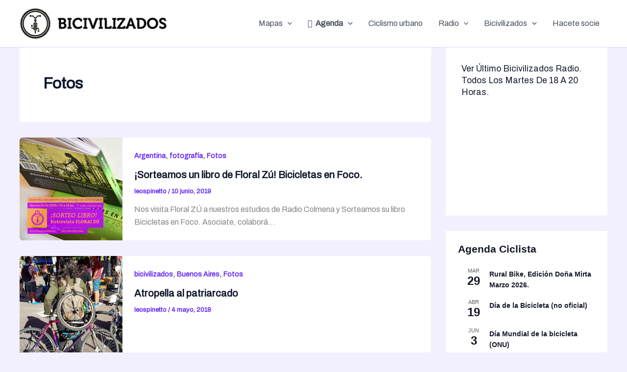

--- FILE ---
content_type: text/html; charset=UTF-8
request_url: https://www.bicivilizados.org/category/fotos/
body_size: 37607
content:
<!DOCTYPE html>
<html lang="es">
<head>
<!-- Google tag (gtag.js) -->
<script async src="https://www.googletagmanager.com/gtag/js?id=G-ZQT6HYL6DW"></script>
<script>
  window.dataLayer = window.dataLayer || [];
  function gtag(){dataLayer.push(arguments);}
  gtag('js', new Date());

  gtag('config', 'G-ZQT6HYL6DW');
</script>

<meta charset="UTF-8">
<meta name="viewport" content="width=device-width, initial-scale=1">
	<link rel="profile" href="https://gmpg.org/xfn/11"> 
	<meta name='robots' content='index, follow, max-image-preview:large, max-snippet:-1, max-video-preview:-1' />

	<!-- This site is optimized with the Yoast SEO plugin v26.6 - https://yoast.com/wordpress/plugins/seo/ -->
	<title>Fotos archivos -</title>
	<link rel="canonical" href="https://www.bicivilizados.org/category/fotos/" />
	<link rel="next" href="https://www.bicivilizados.org/category/fotos/page/2/" />
	<meta property="og:locale" content="es_ES" />
	<meta property="og:type" content="article" />
	<meta property="og:title" content="Fotos archivos -" />
	<meta property="og:url" content="https://www.bicivilizados.org/category/fotos/" />
	<meta property="og:image" content="https://www.bicivilizados.org/wp-content/uploads/2020/05/cropped-512_ico_bicivilizados2-01.png" />
	<meta property="og:image:width" content="512" />
	<meta property="og:image:height" content="512" />
	<meta property="og:image:type" content="image/png" />
	<meta name="twitter:card" content="summary_large_image" />
	<meta name="twitter:site" content="@bicivilizados" />
	<script type="application/ld+json" class="yoast-schema-graph">{"@context":"https://schema.org","@graph":[{"@type":"CollectionPage","@id":"https://www.bicivilizados.org/category/fotos/","url":"https://www.bicivilizados.org/category/fotos/","name":"Fotos archivos -","isPartOf":{"@id":"https://www.bicivilizados.org/#website"},"primaryImageOfPage":{"@id":"https://www.bicivilizados.org/category/fotos/#primaryimage"},"image":{"@id":"https://www.bicivilizados.org/category/fotos/#primaryimage"},"thumbnailUrl":"https://www.bicivilizados.org/wp-content/uploads/2017/11/sorteo.jpg","breadcrumb":{"@id":"https://www.bicivilizados.org/category/fotos/#breadcrumb"},"inLanguage":"es"},{"@type":"ImageObject","inLanguage":"es","@id":"https://www.bicivilizados.org/category/fotos/#primaryimage","url":"https://www.bicivilizados.org/wp-content/uploads/2017/11/sorteo.jpg","contentUrl":"https://www.bicivilizados.org/wp-content/uploads/2017/11/sorteo.jpg","width":640,"height":640},{"@type":"BreadcrumbList","@id":"https://www.bicivilizados.org/category/fotos/#breadcrumb","itemListElement":[{"@type":"ListItem","position":1,"name":"Portada","item":"https://www.bicivilizados.org/"},{"@type":"ListItem","position":2,"name":"Fotos"}]},{"@type":"WebSite","@id":"https://www.bicivilizados.org/#website","url":"https://www.bicivilizados.org/","name":"Bicivilizados","description":"Ciclismo urbano y Alegría entre tus piernas.","publisher":{"@id":"https://www.bicivilizados.org/#organization"},"alternateName":"ciclismo urbano y andar en bicicleta","potentialAction":[{"@type":"SearchAction","target":{"@type":"EntryPoint","urlTemplate":"https://www.bicivilizados.org/?s={search_term_string}"},"query-input":{"@type":"PropertyValueSpecification","valueRequired":true,"valueName":"search_term_string"}}],"inLanguage":"es"},{"@type":"Organization","@id":"https://www.bicivilizados.org/#organization","name":"Bicivilizados.org","url":"https://www.bicivilizados.org/","logo":{"@type":"ImageObject","inLanguage":"es","@id":"https://www.bicivilizados.org/#/schema/logo/image/","url":"https://www.bicivilizados.org/wp-content/uploads/2020/05/portada_logo.png","contentUrl":"https://www.bicivilizados.org/wp-content/uploads/2020/05/portada_logo.png","width":1920,"height":1080,"caption":"Bicivilizados.org"},"image":{"@id":"https://www.bicivilizados.org/#/schema/logo/image/"},"sameAs":["https://www.facebook.com/bicivilizados/","https://x.com/bicivilizados","https://www.instagram.com/bicivilizados","https://www.facebook.com/bicivilizadosradio/"]}]}</script>
	<!-- / Yoast SEO plugin. -->


<link rel='dns-prefetch' href='//fonts.googleapis.com' />
<link rel="alternate" type="application/rss+xml" title=" &raquo; Feed" href="https://www.bicivilizados.org/feed/" />
<link rel="alternate" type="application/rss+xml" title=" &raquo; Feed de los comentarios" href="https://www.bicivilizados.org/comments/feed/" />
<link rel="alternate" type="text/calendar" title=" &raquo; iCal Feed" href="https://www.bicivilizados.org/agendas/?ical=1" />
<link rel="alternate" type="application/rss+xml" title=" &raquo; Categoría Fotos del feed" href="https://www.bicivilizados.org/category/fotos/feed/" />
<style id='wp-img-auto-sizes-contain-inline-css'>
img:is([sizes=auto i],[sizes^="auto," i]){contain-intrinsic-size:3000px 1500px}
/*# sourceURL=wp-img-auto-sizes-contain-inline-css */
</style>
<link rel='stylesheet' id='validate-engine-css-css' href='https://www.bicivilizados.org/wp-content/plugins/wysija-newsletters/css/validationEngine.jquery.css?ver=2.21' media='all' />
<link rel='stylesheet' id='astra-vc-builder-css' href='https://www.bicivilizados.org/wp-content/themes/astra/assets/css/minified/compatibility/page-builder/vc-plugin.min.css?ver=4.11.15' media='all' />
<link rel='stylesheet' id='astra-theme-css-css' href='https://www.bicivilizados.org/wp-content/themes/astra/assets/css/minified/main.min.css?ver=4.11.15' media='all' />
<style id='astra-theme-css-inline-css'>
:root{--ast-post-nav-space:0;--ast-container-default-xlg-padding:2.5em;--ast-container-default-lg-padding:2.5em;--ast-container-default-slg-padding:2em;--ast-container-default-md-padding:2.5em;--ast-container-default-sm-padding:2.5em;--ast-container-default-xs-padding:2.4em;--ast-container-default-xxs-padding:1.8em;--ast-code-block-background:#ECEFF3;--ast-comment-inputs-background:#F9FAFB;--ast-normal-container-width:1200px;--ast-narrow-container-width:750px;--ast-blog-title-font-weight:600;--ast-blog-meta-weight:600;--ast-global-color-primary:var(--ast-global-color-5);--ast-global-color-secondary:var(--ast-global-color-4);--ast-global-color-alternate-background:var(--ast-global-color-7);--ast-global-color-subtle-background:var(--ast-global-color-6);--ast-bg-style-guide:#F8FAFC;--ast-shadow-style-guide:0px 0px 4px 0 #00000057;--ast-global-dark-bg-style:#fff;--ast-global-dark-lfs:#fbfbfb;--ast-widget-bg-color:#fafafa;--ast-wc-container-head-bg-color:#fbfbfb;--ast-title-layout-bg:#eeeeee;--ast-search-border-color:#e7e7e7;--ast-lifter-hover-bg:#e6e6e6;--ast-gallery-block-color:#000;--srfm-color-input-label:var(--ast-global-color-2);}html{font-size:100%;}a{color:var(--ast-global-color-0);}a:hover,a:focus{color:var(--ast-global-color-1);}body,button,input,select,textarea,.ast-button,.ast-custom-button{font-family:'Archivo',sans-serif;font-weight:400;font-size:16px;font-size:1rem;line-height:var(--ast-body-line-height,1.65);}blockquote{color:var(--ast-global-color-3);}h1,h2,h3,h4,h5,h6,.entry-content :where(h1,h2,h3,h4,h5,h6),.site-title,.site-title a{font-family:'Archivo Black',sans-serif;}.ast-site-identity .site-title a{color:var(--ast-global-color-2);}.site-title{font-size:26px;font-size:1.625rem;display:block;}header .custom-logo-link img{max-width:300px;width:300px;}.astra-logo-svg{width:300px;}.site-header .site-description{font-size:15px;font-size:0.9375rem;display:none;}.entry-title{font-size:20px;font-size:1.25rem;}.ast-blog-single-element.ast-taxonomy-container a{font-size:14px;font-size:0.875rem;}.ast-blog-meta-container{font-size:13px;font-size:0.8125rem;}.archive .ast-article-post,.blog .ast-article-post,.archive .ast-article-post:hover,.blog .ast-article-post:hover{border-top-left-radius:6px;border-top-right-radius:6px;border-bottom-right-radius:6px;border-bottom-left-radius:6px;overflow:hidden;}h1,.entry-content :where(h1){font-size:36px;font-size:2.25rem;font-family:'Archivo Black',sans-serif;line-height:1.4em;}h2,.entry-content :where(h2){font-size:16px;font-size:1rem;font-family:'Archivo Black',sans-serif;line-height:1.3em;text-transform:lowercase;text-decoration:initial;letter-spacing:0;}h3,.entry-content :where(h3){font-size:24px;font-size:1.5rem;font-family:'Archivo Black',sans-serif;line-height:1.3em;}h4,.entry-content :where(h4){font-size:20px;font-size:1.25rem;line-height:1.2em;font-family:'Archivo Black',sans-serif;}h5,.entry-content :where(h5){font-size:18px;font-size:1.125rem;line-height:1.2em;font-family:'Archivo Black',sans-serif;}h6,.entry-content :where(h6){font-size:16px;font-size:1rem;line-height:1.25em;font-family:'Archivo Black',sans-serif;}::selection{background-color:var(--ast-global-color-0);color:#ffffff;}body,h1,h2,h3,h4,h5,h6,.entry-title a,.entry-content :where(h1,h2,h3,h4,h5,h6){color:var(--ast-global-color-3);}.tagcloud a:hover,.tagcloud a:focus,.tagcloud a.current-item{color:#ffffff;border-color:var(--ast-global-color-0);background-color:var(--ast-global-color-0);}input:focus,input[type="text"]:focus,input[type="email"]:focus,input[type="url"]:focus,input[type="password"]:focus,input[type="reset"]:focus,input[type="search"]:focus,textarea:focus{border-color:var(--ast-global-color-0);}input[type="radio"]:checked,input[type=reset],input[type="checkbox"]:checked,input[type="checkbox"]:hover:checked,input[type="checkbox"]:focus:checked,input[type=range]::-webkit-slider-thumb{border-color:var(--ast-global-color-0);background-color:var(--ast-global-color-0);box-shadow:none;}.site-footer a:hover + .post-count,.site-footer a:focus + .post-count{background:var(--ast-global-color-0);border-color:var(--ast-global-color-0);}.single .nav-links .nav-previous,.single .nav-links .nav-next{color:var(--ast-global-color-0);}.entry-meta,.entry-meta *{line-height:1.45;color:var(--ast-global-color-0);font-weight:600;}.entry-meta a:not(.ast-button):hover,.entry-meta a:not(.ast-button):hover *,.entry-meta a:not(.ast-button):focus,.entry-meta a:not(.ast-button):focus *,.page-links > .page-link,.page-links .page-link:hover,.post-navigation a:hover{color:var(--ast-global-color-1);}#cat option,.secondary .calendar_wrap thead a,.secondary .calendar_wrap thead a:visited{color:var(--ast-global-color-0);}.secondary .calendar_wrap #today,.ast-progress-val span{background:var(--ast-global-color-0);}.secondary a:hover + .post-count,.secondary a:focus + .post-count{background:var(--ast-global-color-0);border-color:var(--ast-global-color-0);}.calendar_wrap #today > a{color:#ffffff;}.page-links .page-link,.single .post-navigation a{color:var(--ast-global-color-3);}.ast-search-menu-icon .search-form button.search-submit{padding:0 4px;}.ast-search-menu-icon form.search-form{padding-right:0;}.ast-search-menu-icon.slide-search input.search-field{width:0;}.ast-header-search .ast-search-menu-icon.ast-dropdown-active .search-form,.ast-header-search .ast-search-menu-icon.ast-dropdown-active .search-field:focus{transition:all 0.2s;}.search-form input.search-field:focus{outline:none;}.ast-search-menu-icon .search-form button.search-submit:focus,.ast-theme-transparent-header .ast-header-search .ast-dropdown-active .ast-icon,.ast-theme-transparent-header .ast-inline-search .search-field:focus .ast-icon{color:var(--ast-global-color-1);}.ast-header-search .slide-search .search-form{border:2px solid var(--ast-global-color-0);}.ast-header-search .slide-search .search-field{background-color:(--ast-global-dark-bg-style);}.ast-archive-title{color:var(--ast-global-color-2);}.widget-title,.widget .wp-block-heading{font-size:22px;font-size:1.375rem;color:var(--ast-global-color-2);}#secondary,#secondary button,#secondary input,#secondary select,#secondary textarea{font-size:16px;font-size:1rem;}.ast-single-post .entry-content a,.ast-comment-content a:not(.ast-comment-edit-reply-wrap a){text-decoration:underline;}.ast-single-post .entry-content .uagb-tab a,.ast-single-post .entry-content .uagb-ifb-cta a,.ast-single-post .entry-content .uabb-module-content a,.ast-single-post .entry-content .uagb-post-grid a,.ast-single-post .entry-content .uagb-timeline a,.ast-single-post .entry-content .uagb-toc__wrap a,.ast-single-post .entry-content .uagb-taxomony-box a,.entry-content .wp-block-latest-posts > li > a,.ast-single-post .entry-content .wp-block-file__button,a.ast-post-filter-single,.ast-single-post .ast-comment-content .comment-reply-link,.ast-single-post .ast-comment-content .comment-edit-link{text-decoration:none;}.ast-search-menu-icon.slide-search a:focus-visible:focus-visible,.astra-search-icon:focus-visible,#close:focus-visible,a:focus-visible,.ast-menu-toggle:focus-visible,.site .skip-link:focus-visible,.wp-block-loginout input:focus-visible,.wp-block-search.wp-block-search__button-inside .wp-block-search__inside-wrapper,.ast-header-navigation-arrow:focus-visible,.ast-orders-table__row .ast-orders-table__cell:focus-visible,a#ast-apply-coupon:focus-visible,#ast-apply-coupon:focus-visible,#close:focus-visible,.button.search-submit:focus-visible,#search_submit:focus,.normal-search:focus-visible,.ast-header-account-wrap:focus-visible,.astra-cart-drawer-close:focus,.ast-single-variation:focus,.ast-button:focus{outline-style:dotted;outline-color:inherit;outline-width:thin;}input:focus,input[type="text"]:focus,input[type="email"]:focus,input[type="url"]:focus,input[type="password"]:focus,input[type="reset"]:focus,input[type="search"]:focus,input[type="number"]:focus,textarea:focus,.wp-block-search__input:focus,[data-section="section-header-mobile-trigger"] .ast-button-wrap .ast-mobile-menu-trigger-minimal:focus,.ast-mobile-popup-drawer.active .menu-toggle-close:focus,#ast-scroll-top:focus,#coupon_code:focus,#ast-coupon-code:focus{border-style:dotted;border-color:inherit;border-width:thin;}input{outline:none;}.ast-logo-title-inline .site-logo-img{padding-right:1em;}.site-logo-img img{ transition:all 0.2s linear;}body .ast-oembed-container *{position:absolute;top:0;width:100%;height:100%;left:0;}body .wp-block-embed-pocket-casts .ast-oembed-container *{position:unset;}.ast-single-post-featured-section + article {margin-top: 2em;}.site-content .ast-single-post-featured-section img {width: 100%;overflow: hidden;object-fit: cover;}.ast-separate-container .site-content .ast-single-post-featured-section + article {margin-top: -80px;z-index: 9;position: relative;border-radius: 4px;}@media (min-width: 922px) {.ast-no-sidebar .site-content .ast-article-image-container--wide {margin-left: -120px;margin-right: -120px;max-width: unset;width: unset;}.ast-left-sidebar .site-content .ast-article-image-container--wide,.ast-right-sidebar .site-content .ast-article-image-container--wide {margin-left: -10px;margin-right: -10px;}.site-content .ast-article-image-container--full {margin-left: calc( -50vw + 50%);margin-right: calc( -50vw + 50%);max-width: 100vw;width: 100vw;}.ast-left-sidebar .site-content .ast-article-image-container--full,.ast-right-sidebar .site-content .ast-article-image-container--full {margin-left: -10px;margin-right: -10px;max-width: inherit;width: auto;}}.site > .ast-single-related-posts-container {margin-top: 0;}@media (min-width: 922px) {.ast-desktop .ast-container--narrow {max-width: var(--ast-narrow-container-width);margin: 0 auto;}}#secondary {margin: 4em 0 2.5em;word-break: break-word;line-height: 2;}#secondary li {margin-bottom: 0.75em;}#secondary li:last-child {margin-bottom: 0;}@media (max-width: 768px) {.js_active .ast-plain-container.ast-single-post #secondary {margin-top: 1.5em;}}.ast-separate-container.ast-two-container #secondary .widget {background-color: #fff;padding: 2em;margin-bottom: 2em;}@media (min-width: 993px) {.ast-left-sidebar #secondary {padding-right: 60px;}.ast-right-sidebar #secondary {padding-left: 60px;}}@media (max-width: 993px) {.ast-right-sidebar #secondary {padding-left: 30px;}.ast-left-sidebar #secondary {padding-right: 30px;}}@media (min-width: 993px) {.ast-page-builder-template.ast-left-sidebar #secondary {padding-left: 60px;}.ast-page-builder-template.ast-right-sidebar #secondary {padding-right: 60px;}}@media (max-width: 993px) {.ast-page-builder-template.ast-right-sidebar #secondary {padding-right: 30px;}.ast-page-builder-template.ast-left-sidebar #secondary {padding-left: 30px;}}input[type="text"],input[type="number"],input[type="email"],input[type="url"],input[type="password"],input[type="search"],input[type=reset],input[type=tel],input[type=date],select,textarea{font-size:16px;font-style:normal;font-weight:400;line-height:24px;width:100%;padding:12px 16px;border-radius:4px;box-shadow:0px 1px 2px 0px rgba(0,0,0,0.05);color:var(--ast-form-input-text,#475569);}input[type="text"],input[type="number"],input[type="email"],input[type="url"],input[type="password"],input[type="search"],input[type=reset],input[type=tel],input[type=date],select{height:40px;}input[type="date"]{border-width:1px;border-style:solid;border-color:var(--ast-border-color);background:var( --ast-global-color-secondary,--ast-global-color-5 );}input[type="text"]:focus,input[type="number"]:focus,input[type="email"]:focus,input[type="url"]:focus,input[type="password"]:focus,input[type="search"]:focus,input[type=reset]:focus,input[type="tel"]:focus,input[type="date"]:focus,select:focus,textarea:focus{border-color:#046BD2;box-shadow:none;outline:none;color:var(--ast-form-input-focus-text,#475569);}label,legend{color:#111827;font-size:14px;font-style:normal;font-weight:500;line-height:20px;}select{padding:6px 10px;}fieldset{padding:30px;border-radius:4px;}button,.ast-button,.button,input[type="button"],input[type="reset"],input[type="submit"]{border-radius:4px;box-shadow:0px 1px 2px 0px rgba(0,0,0,0.05);}:root{--ast-comment-inputs-background:#FFF;}::placeholder{color:var(--ast-form-field-color,#9CA3AF);}::-ms-input-placeholder{color:var(--ast-form-field-color,#9CA3AF);}.wpcf7 input.wpcf7-form-control:not([type=submit]),.wpcf7 textarea.wpcf7-form-control{padding:12px 16px;}.wpcf7 select.wpcf7-form-control{padding:6px 10px;}.wpcf7 input.wpcf7-form-control:not([type=submit]):focus,.wpcf7 select.wpcf7-form-control:focus,.wpcf7 textarea.wpcf7-form-control:focus{border-style:disable;border-color:#046BD2;border-width:thin;box-shadow:none;outline:none;color:var(--ast-form-input-focus-text,#475569);}.wpcf7 .wpcf7-not-valid-tip{color:#DC2626;font-size:14px;font-weight:400;line-height:20px;margin-top:8px;}.wpcf7 input[type=file].wpcf7-form-control{font-size:16px;font-style:normal;font-weight:400;line-height:24px;width:100%;padding:12px 16px;border-radius:4px;box-shadow:0px 1px 2px 0px rgba(0,0,0,0.05);color:var(--ast-form-input-text,#475569);}@media (max-width:921.9px){#ast-desktop-header{display:none;}}@media (min-width:922px){#ast-mobile-header{display:none;}}.wp-block-buttons.aligncenter{justify-content:center;}.wp-block-button.is-style-outline .wp-block-button__link{border-color:var(--ast-global-color-0);border-top-width:1px;border-right-width:1px;border-bottom-width:1px;border-left-width:1px;}div.wp-block-button.is-style-outline > .wp-block-button__link:not(.has-text-color),div.wp-block-button.wp-block-button__link.is-style-outline:not(.has-text-color){color:var(--ast-global-color-0);}.wp-block-button.is-style-outline .wp-block-button__link:hover,.wp-block-buttons .wp-block-button.is-style-outline .wp-block-button__link:focus,.wp-block-buttons .wp-block-button.is-style-outline > .wp-block-button__link:not(.has-text-color):hover,.wp-block-buttons .wp-block-button.wp-block-button__link.is-style-outline:not(.has-text-color):hover{color:#ffffff;background-color:var(--ast-global-color-1);border-color:var(--ast-global-color-1);}.post-page-numbers.current .page-link,.ast-pagination .page-numbers.current{color:#ffffff;border-color:var(--ast-global-color-0);background-color:var(--ast-global-color-0);}.wp-block-button.is-style-outline .wp-block-button__link{border-top-width:1px;border-right-width:1px;border-bottom-width:1px;border-left-width:1px;}.wp-block-buttons .wp-block-button.is-style-outline .wp-block-button__link.wp-element-button,.ast-outline-button,.wp-block-uagb-buttons-child .uagb-buttons-repeater.ast-outline-button{border-color:var(--ast-global-color-0);font-family:inherit;font-weight:500;font-size:16px;font-size:1rem;line-height:1em;padding-top:13px;padding-right:30px;padding-bottom:13px;padding-left:30px;}.wp-block-buttons .wp-block-button.is-style-outline > .wp-block-button__link:not(.has-text-color),.wp-block-buttons .wp-block-button.wp-block-button__link.is-style-outline:not(.has-text-color),.ast-outline-button{color:var(--ast-global-color-0);}.wp-block-button.is-style-outline .wp-block-button__link:hover,.wp-block-buttons .wp-block-button.is-style-outline .wp-block-button__link:focus,.wp-block-buttons .wp-block-button.is-style-outline > .wp-block-button__link:not(.has-text-color):hover,.wp-block-buttons .wp-block-button.wp-block-button__link.is-style-outline:not(.has-text-color):hover,.ast-outline-button:hover,.ast-outline-button:focus,.wp-block-uagb-buttons-child .uagb-buttons-repeater.ast-outline-button:hover,.wp-block-uagb-buttons-child .uagb-buttons-repeater.ast-outline-button:focus{color:#ffffff;background-color:var(--ast-global-color-1);border-color:var(--ast-global-color-1);}.ast-single-post .entry-content a.ast-outline-button,.ast-single-post .entry-content .is-style-outline>.wp-block-button__link{text-decoration:none;}.wp-block-button .wp-block-button__link.wp-element-button.is-style-outline:not(.has-background),.wp-block-button.is-style-outline>.wp-block-button__link.wp-element-button:not(.has-background),.ast-outline-button{background-color:transparent;}.uagb-buttons-repeater.ast-outline-button{border-radius:9999px;}@media (max-width:921px){.wp-block-buttons .wp-block-button.is-style-outline .wp-block-button__link.wp-element-button,.ast-outline-button,.wp-block-uagb-buttons-child .uagb-buttons-repeater.ast-outline-button{padding-top:12px;padding-right:28px;padding-bottom:12px;padding-left:28px;}}@media (max-width:544px){.wp-block-buttons .wp-block-button.is-style-outline .wp-block-button__link.wp-element-button,.ast-outline-button,.wp-block-uagb-buttons-child .uagb-buttons-repeater.ast-outline-button{padding-top:10px;padding-right:24px;padding-bottom:10px;padding-left:24px;}}.entry-content[data-ast-blocks-layout] > figure{margin-bottom:1em;}h1.widget-title{font-weight:inherit;}h2.widget-title{font-weight:inherit;}h3.widget-title{font-weight:inherit;}#page{display:flex;flex-direction:column;min-height:100vh;}.ast-404-layout-1 h1.page-title{color:var(--ast-global-color-2);}.single .post-navigation a{line-height:1em;height:inherit;}.error-404 .page-sub-title{font-size:1.5rem;font-weight:inherit;}.search .site-content .content-area .search-form{margin-bottom:0;}#page .site-content{flex-grow:1;}.widget{margin-bottom:1.25em;}#secondary li{line-height:1.5em;}#secondary .wp-block-group h2{margin-bottom:0.7em;}#secondary h2{font-size:1.7rem;}.ast-separate-container .ast-article-post,.ast-separate-container .ast-article-single,.ast-separate-container .comment-respond{padding:3em;}.ast-separate-container .ast-article-single .ast-article-single{padding:0;}.ast-article-single .wp-block-post-template-is-layout-grid{padding-left:0;}.ast-separate-container .comments-title,.ast-narrow-container .comments-title{padding:1.5em 2em;}.ast-page-builder-template .comment-form-textarea,.ast-comment-formwrap .ast-grid-common-col{padding:0;}.ast-comment-formwrap{padding:0;display:inline-flex;column-gap:20px;width:100%;margin-left:0;margin-right:0;}.comments-area textarea#comment:focus,.comments-area textarea#comment:active,.comments-area .ast-comment-formwrap input[type="text"]:focus,.comments-area .ast-comment-formwrap input[type="text"]:active {box-shadow:none;outline:none;}.archive.ast-page-builder-template .entry-header{margin-top:2em;}.ast-page-builder-template .ast-comment-formwrap{width:100%;}.entry-title{margin-bottom:0.6em;}.ast-archive-description p{font-size:inherit;font-weight:inherit;line-height:inherit;}.ast-separate-container .ast-comment-list li.depth-1,.hentry{margin-bottom:1.5em;}.site-content section.ast-archive-description{margin-bottom:2em;}@media (min-width:921px){.ast-left-sidebar.ast-page-builder-template #secondary,.archive.ast-right-sidebar.ast-page-builder-template .site-main{padding-left:20px;padding-right:20px;}}@media (max-width:544px){.ast-comment-formwrap.ast-row{column-gap:10px;display:inline-block;}#ast-commentform .ast-grid-common-col{position:relative;width:100%;}}@media (min-width:1201px){.ast-separate-container .ast-article-post,.ast-separate-container .ast-article-single,.ast-separate-container .ast-author-box,.ast-separate-container .ast-404-layout-1,.ast-separate-container .no-results{padding:3em;}}@media (max-width:921px){.ast-left-sidebar #content > .ast-container{display:flex;flex-direction:column-reverse;width:100%;}}@media (max-width:921px){#secondary.secondary{padding-top:0;}.ast-separate-container.ast-right-sidebar #secondary{padding-left:1em;padding-right:1em;}.ast-separate-container.ast-two-container #secondary{padding-left:0;padding-right:0;}.ast-page-builder-template .entry-header #secondary,.ast-page-builder-template #secondary{margin-top:1.5em;}}@media (max-width:921px){.ast-right-sidebar #primary{padding-right:0;}.ast-page-builder-template.ast-left-sidebar #secondary,.ast-page-builder-template.ast-right-sidebar #secondary{padding-right:20px;padding-left:20px;}.ast-right-sidebar #secondary,.ast-left-sidebar #primary{padding-left:0;}.ast-left-sidebar #secondary{padding-right:0;}}@media (min-width:922px){.ast-separate-container.ast-right-sidebar #primary,.ast-separate-container.ast-left-sidebar #primary{border:0;}.search-no-results.ast-separate-container #primary{margin-bottom:4em;}}@media (min-width:922px){.ast-right-sidebar #primary{border-right:1px solid var(--ast-border-color);}.ast-left-sidebar #primary{border-left:1px solid var(--ast-border-color);}.ast-right-sidebar #secondary{border-left:1px solid var(--ast-border-color);margin-left:-1px;}.ast-left-sidebar #secondary{border-right:1px solid var(--ast-border-color);margin-right:-1px;}.ast-separate-container.ast-two-container.ast-right-sidebar #secondary{padding-left:30px;padding-right:0;}.ast-separate-container.ast-two-container.ast-left-sidebar #secondary{padding-right:30px;padding-left:0;}.ast-separate-container.ast-right-sidebar #secondary,.ast-separate-container.ast-left-sidebar #secondary{border:0;margin-left:auto;margin-right:auto;}.ast-separate-container.ast-two-container #secondary .widget:last-child{margin-bottom:0;}}.wp-block-button .wp-block-button__link{color:var(--ast-global-color-0);}.wp-block-button .wp-block-button__link:hover,.wp-block-button .wp-block-button__link:focus{color:#ffffff;background-color:var(--ast-global-color-1);border-color:var(--ast-global-color-1);}.wp-block-button .wp-block-button__link,.wp-block-search .wp-block-search__button,body .wp-block-file .wp-block-file__button{border-style:solid;border-top-width:1px;border-right-width:1px;border-left-width:1px;border-bottom-width:1px;border-color:var(--ast-global-color-0);background-color:transparent;color:var(--ast-global-color-0);font-family:inherit;font-weight:500;line-height:1em;font-size:16px;font-size:1rem;border-top-left-radius:3px;border-top-right-radius:3px;border-bottom-right-radius:3px;border-bottom-left-radius:3px;padding-top:10px;padding-right:20px;padding-bottom:10px;padding-left:20px;}.ast-single-post .entry-content .wp-block-button .wp-block-button__link,.ast-single-post .entry-content .wp-block-search .wp-block-search__button,body .entry-content .wp-block-file .wp-block-file__button{text-decoration:none;}.menu-toggle,button,.ast-button,.ast-custom-button,.button,input#submit,input[type="button"],input[type="submit"],input[type="reset"],#comments .submit,.search .search-submit,form[CLASS*="wp-block-search__"].wp-block-search .wp-block-search__inside-wrapper .wp-block-search__button,body .wp-block-file .wp-block-file__button,.search .search-submit{border-style:solid;border-top-width:1px;border-right-width:1px;border-left-width:1px;border-bottom-width:1px;color:var(--ast-global-color-0);border-color:var(--ast-global-color-0);background-color:transparent;padding-top:10px;padding-right:20px;padding-bottom:10px;padding-left:20px;font-family:inherit;font-weight:500;font-size:16px;font-size:1rem;line-height:1em;border-top-left-radius:3px;border-top-right-radius:3px;border-bottom-right-radius:3px;border-bottom-left-radius:3px;}button:focus,.menu-toggle:hover,button:hover,.ast-button:hover,.ast-custom-button:hover .button:hover,.ast-custom-button:hover ,input[type=reset]:hover,input[type=reset]:focus,input#submit:hover,input#submit:focus,input[type="button"]:hover,input[type="button"]:focus,input[type="submit"]:hover,input[type="submit"]:focus,form[CLASS*="wp-block-search__"].wp-block-search .wp-block-search__inside-wrapper .wp-block-search__button:hover,form[CLASS*="wp-block-search__"].wp-block-search .wp-block-search__inside-wrapper .wp-block-search__button:focus,body .wp-block-file .wp-block-file__button:hover,body .wp-block-file .wp-block-file__button:focus{color:#ffffff;background-color:var(--ast-global-color-1);border-color:var(--ast-global-color-1);}form[CLASS*="wp-block-search__"].wp-block-search .wp-block-search__inside-wrapper .wp-block-search__button.has-icon{padding-top:calc(10px - 3px);padding-right:calc(20px - 3px);padding-bottom:calc(10px - 3px);padding-left:calc(20px - 3px);}@media (max-width:921px){.ast-mobile-header-stack .main-header-bar .ast-search-menu-icon{display:inline-block;}.ast-header-break-point.ast-header-custom-item-outside .ast-mobile-header-stack .main-header-bar .ast-search-icon{margin:0;}.ast-comment-avatar-wrap img{max-width:2.5em;}.ast-comment-meta{padding:0 1.8888em 1.3333em;}}@media (min-width:544px){.ast-container{max-width:100%;}}@media (max-width:544px){.ast-separate-container .ast-article-post,.ast-separate-container .ast-article-single,.ast-separate-container .comments-title,.ast-separate-container .ast-archive-description{padding:1.5em 1em;}.ast-separate-container #content .ast-container{padding-left:0.54em;padding-right:0.54em;}.ast-separate-container .ast-comment-list .bypostauthor{padding:.5em;}.ast-search-menu-icon.ast-dropdown-active .search-field{width:170px;}.ast-separate-container #secondary{padding-top:0;}.ast-separate-container.ast-two-container #secondary .widget{margin-bottom:1.5em;padding-left:1em;padding-right:1em;}} #ast-mobile-header .ast-site-header-cart-li a{pointer-events:none;}.ast-separate-container{background-color:var(--ast-global-color-4);background-image:none;}@media (max-width:921px){.site-title{display:block;}.site-header .site-description{display:none;}h1,.entry-content :where(h1){font-size:30px;}h2,.entry-content :where(h2){font-size:32px;}h3,.entry-content :where(h3){font-size:20px;}}@media (max-width:544px){.site-title{display:block;}.site-header .site-description{display:none;}h1,.entry-content :where(h1){font-size:30px;}h2,.entry-content :where(h2){font-size:28px;}h3,.entry-content :where(h3){font-size:20px;}}@media (max-width:921px){html{font-size:91.2%;}}@media (max-width:544px){html{font-size:91.2%;}}@media (min-width:922px){.ast-container{max-width:1240px;}}@media (min-width:922px){.site-content .ast-container{display:flex;}}@media (max-width:921px){.site-content .ast-container{flex-direction:column;}}.ast-blog-layout-5-grid .ast-article-inner{box-shadow:0px 6px 15px -2px rgba(16,24,40,0.05);}.ast-separate-container .ast-blog-layout-5-grid .ast-article-inner,.ast-plain-container .ast-blog-layout-5-grid .ast-article-inner{height:100%;}.ast-blog-layout-5-grid .ast-row{margin-left:0;margin-right:0;}.ast-blog-layout-5-grid .ast-article-inner{width:100%;}.ast-blog-layout-5-grid .blog-layout-5{display:flex;flex-wrap:wrap;vertical-align:middle;}.ast-blog-layout-5-grid .ast-blog-featured-section{width:25%;margin-bottom:0;}.ast-blog-layout-5-grid .post-thumb-img-content{height:100%;}.ast-blog-layout-5-grid .ast-blog-featured-section img{width:100%;height:100%;object-fit:cover;}.ast-blog-layout-5-grid .post-content{width:75%;padding-left:1.5em;}.ast-blog-layout-5-grid .ast-no-thumb .ast-blog-featured-section{width:unset;}.ast-blog-layout-5-grid .ast-no-thumb .post-content{width:100%;}.ast-separate-container .ast-blog-layout-5-grid .post-content{padding-right:1.5em;padding-top:1.5em;padding-bottom:1.5em;}.ast-blog-layout-5-grid .ast-article-post{margin-bottom:2em;padding:0;border-bottom:0;}@media (max-width:921px){.ast-blog-layout-5-grid .ast-blog-featured-section{margin-bottom:1.5em;}}@media (max-width:921px){.ast-blog-layout-5-grid .ast-blog-featured-section,.ast-blog-layout-5-grid .post-content{width:100%;}}.ast-blog-layout-6-grid .ast-blog-featured-section:before { content: ""; }.ast-article-post .post-thumb-img-content img{aspect-ratio:16/9;width:100%;}.ast-article-post .post-thumb-img-content{overflow:hidden;}.ast-article-post .post-thumb-img-content img{transform:scale(1);transition:transform .5s ease;}.ast-article-post:hover .post-thumb-img-content img{transform:scale(1.1);}.cat-links.badge a,.tags-links.badge a {padding: 4px 8px;border-radius: 3px;font-weight: 400;}.cat-links.underline a,.tags-links.underline a{text-decoration: underline;}@media (min-width:922px){.main-header-menu .sub-menu .menu-item.ast-left-align-sub-menu:hover > .sub-menu,.main-header-menu .sub-menu .menu-item.ast-left-align-sub-menu.focus > .sub-menu{margin-left:-0px;}}.entry-content li > p{margin-bottom:0;}.site .comments-area{padding-bottom:2em;margin-top:2em;}.wp-block-file {display: flex;align-items: center;flex-wrap: wrap;justify-content: space-between;}.wp-block-pullquote {border: none;}.wp-block-pullquote blockquote::before {content: "\201D";font-family: "Helvetica",sans-serif;display: flex;transform: rotate( 180deg );font-size: 6rem;font-style: normal;line-height: 1;font-weight: bold;align-items: center;justify-content: center;}.has-text-align-right > blockquote::before {justify-content: flex-start;}.has-text-align-left > blockquote::before {justify-content: flex-end;}figure.wp-block-pullquote.is-style-solid-color blockquote {max-width: 100%;text-align: inherit;}:root {--wp--custom--ast-default-block-top-padding: 3em;--wp--custom--ast-default-block-right-padding: 3em;--wp--custom--ast-default-block-bottom-padding: 3em;--wp--custom--ast-default-block-left-padding: 3em;--wp--custom--ast-container-width: 1200px;--wp--custom--ast-content-width-size: 1200px;--wp--custom--ast-wide-width-size: calc(1200px + var(--wp--custom--ast-default-block-left-padding) + var(--wp--custom--ast-default-block-right-padding));}.ast-narrow-container {--wp--custom--ast-content-width-size: 750px;--wp--custom--ast-wide-width-size: 750px;}@media(max-width: 921px) {:root {--wp--custom--ast-default-block-top-padding: 3em;--wp--custom--ast-default-block-right-padding: 2em;--wp--custom--ast-default-block-bottom-padding: 3em;--wp--custom--ast-default-block-left-padding: 2em;}}@media(max-width: 544px) {:root {--wp--custom--ast-default-block-top-padding: 3em;--wp--custom--ast-default-block-right-padding: 1.5em;--wp--custom--ast-default-block-bottom-padding: 3em;--wp--custom--ast-default-block-left-padding: 1.5em;}}.entry-content > .wp-block-group,.entry-content > .wp-block-cover,.entry-content > .wp-block-columns {padding-top: var(--wp--custom--ast-default-block-top-padding);padding-right: var(--wp--custom--ast-default-block-right-padding);padding-bottom: var(--wp--custom--ast-default-block-bottom-padding);padding-left: var(--wp--custom--ast-default-block-left-padding);}.ast-plain-container.ast-no-sidebar .entry-content > .alignfull,.ast-page-builder-template .ast-no-sidebar .entry-content > .alignfull {margin-left: calc( -50vw + 50%);margin-right: calc( -50vw + 50%);max-width: 100vw;width: 100vw;}.ast-plain-container.ast-no-sidebar .entry-content .alignfull .alignfull,.ast-page-builder-template.ast-no-sidebar .entry-content .alignfull .alignfull,.ast-plain-container.ast-no-sidebar .entry-content .alignfull .alignwide,.ast-page-builder-template.ast-no-sidebar .entry-content .alignfull .alignwide,.ast-plain-container.ast-no-sidebar .entry-content .alignwide .alignfull,.ast-page-builder-template.ast-no-sidebar .entry-content .alignwide .alignfull,.ast-plain-container.ast-no-sidebar .entry-content .alignwide .alignwide,.ast-page-builder-template.ast-no-sidebar .entry-content .alignwide .alignwide,.ast-plain-container.ast-no-sidebar .entry-content .wp-block-column .alignfull,.ast-page-builder-template.ast-no-sidebar .entry-content .wp-block-column .alignfull,.ast-plain-container.ast-no-sidebar .entry-content .wp-block-column .alignwide,.ast-page-builder-template.ast-no-sidebar .entry-content .wp-block-column .alignwide {margin-left: auto;margin-right: auto;width: 100%;}[data-ast-blocks-layout] .wp-block-separator:not(.is-style-dots) {height: 0;}[data-ast-blocks-layout] .wp-block-separator {margin: 20px auto;}[data-ast-blocks-layout] .wp-block-separator:not(.is-style-wide):not(.is-style-dots) {max-width: 100px;}[data-ast-blocks-layout] .wp-block-separator.has-background {padding: 0;}.entry-content[data-ast-blocks-layout] > * {max-width: var(--wp--custom--ast-content-width-size);margin-left: auto;margin-right: auto;}.entry-content[data-ast-blocks-layout] > .alignwide {max-width: var(--wp--custom--ast-wide-width-size);}.entry-content[data-ast-blocks-layout] .alignfull {max-width: none;}.entry-content .wp-block-columns {margin-bottom: 0;}blockquote {margin: 1.5em;border-color: rgba(0,0,0,0.05);}.wp-block-quote:not(.has-text-align-right):not(.has-text-align-center) {border-left: 5px solid rgba(0,0,0,0.05);}.has-text-align-right > blockquote,blockquote.has-text-align-right {border-right: 5px solid rgba(0,0,0,0.05);}.has-text-align-left > blockquote,blockquote.has-text-align-left {border-left: 5px solid rgba(0,0,0,0.05);}.wp-block-site-tagline,.wp-block-latest-posts .read-more {margin-top: 15px;}.wp-block-loginout p label {display: block;}.wp-block-loginout p:not(.login-remember):not(.login-submit) input {width: 100%;}.wp-block-loginout input:focus {border-color: transparent;}.wp-block-loginout input:focus {outline: thin dotted;}.entry-content .wp-block-media-text .wp-block-media-text__content {padding: 0 0 0 8%;}.entry-content .wp-block-media-text.has-media-on-the-right .wp-block-media-text__content {padding: 0 8% 0 0;}.entry-content .wp-block-media-text.has-background .wp-block-media-text__content {padding: 8%;}.entry-content .wp-block-cover:not([class*="background-color"]):not(.has-text-color.has-link-color) .wp-block-cover__inner-container,.entry-content .wp-block-cover:not([class*="background-color"]) .wp-block-cover-image-text,.entry-content .wp-block-cover:not([class*="background-color"]) .wp-block-cover-text,.entry-content .wp-block-cover-image:not([class*="background-color"]) .wp-block-cover__inner-container,.entry-content .wp-block-cover-image:not([class*="background-color"]) .wp-block-cover-image-text,.entry-content .wp-block-cover-image:not([class*="background-color"]) .wp-block-cover-text {color: var(--ast-global-color-primary,var(--ast-global-color-5));}.wp-block-loginout .login-remember input {width: 1.1rem;height: 1.1rem;margin: 0 5px 4px 0;vertical-align: middle;}.wp-block-latest-posts > li > *:first-child,.wp-block-latest-posts:not(.is-grid) > li:first-child {margin-top: 0;}.entry-content > .wp-block-buttons,.entry-content > .wp-block-uagb-buttons {margin-bottom: 1.5em;}.wp-block-search__inside-wrapper .wp-block-search__input {padding: 0 10px;color: var(--ast-global-color-3);background: var(--ast-global-color-primary,var(--ast-global-color-5));border-color: var(--ast-border-color);}.wp-block-latest-posts .read-more {margin-bottom: 1.5em;}.wp-block-search__no-button .wp-block-search__inside-wrapper .wp-block-search__input {padding-top: 5px;padding-bottom: 5px;}.wp-block-latest-posts .wp-block-latest-posts__post-date,.wp-block-latest-posts .wp-block-latest-posts__post-author {font-size: 1rem;}.wp-block-latest-posts > li > *,.wp-block-latest-posts:not(.is-grid) > li {margin-top: 12px;margin-bottom: 12px;}.ast-page-builder-template .entry-content[data-ast-blocks-layout] > .alignwide:where(:not(.uagb-is-root-container):not(.spectra-is-root-container)) > * {max-width: var(--wp--custom--ast-wide-width-size);}.ast-page-builder-template .entry-content[data-ast-blocks-layout] > .inherit-container-width > *,.ast-page-builder-template .entry-content[data-ast-blocks-layout] > *:not(.wp-block-group):where(:not(.uagb-is-root-container):not(.spectra-is-root-container)) > *,.entry-content[data-ast-blocks-layout] > .wp-block-cover .wp-block-cover__inner-container {max-width: var(--wp--custom--ast-content-width-size) ;margin-left: auto;margin-right: auto;}.ast-page-builder-template .entry-content[data-ast-blocks-layout] > *,.ast-page-builder-template .entry-content[data-ast-blocks-layout] > .alignfull:where(:not(.wp-block-group):not(.uagb-is-root-container):not(.spectra-is-root-container)) > * {max-width: none;}.entry-content[data-ast-blocks-layout] .wp-block-cover:not(.alignleft):not(.alignright) {width: auto;}@media(max-width: 1200px) {.ast-separate-container .entry-content > .alignfull,.ast-separate-container .entry-content[data-ast-blocks-layout] > .alignwide,.ast-plain-container .entry-content[data-ast-blocks-layout] > .alignwide,.ast-plain-container .entry-content .alignfull {margin-left: calc(-1 * min(var(--ast-container-default-xlg-padding),20px)) ;margin-right: calc(-1 * min(var(--ast-container-default-xlg-padding),20px));}}@media(min-width: 1201px) {.ast-separate-container .entry-content > .alignfull {margin-left: calc(-1 * var(--ast-container-default-xlg-padding) );margin-right: calc(-1 * var(--ast-container-default-xlg-padding) );}.ast-separate-container .entry-content[data-ast-blocks-layout] > .alignwide,.ast-plain-container .entry-content[data-ast-blocks-layout] > .alignwide {margin-left: calc(-1 * var(--wp--custom--ast-default-block-left-padding) );margin-right: calc(-1 * var(--wp--custom--ast-default-block-right-padding) );}}@media(min-width: 921px) {.ast-separate-container .entry-content .wp-block-group.alignwide:not(.inherit-container-width) > :where(:not(.alignleft):not(.alignright)),.ast-plain-container .entry-content .wp-block-group.alignwide:not(.inherit-container-width) > :where(:not(.alignleft):not(.alignright)) {max-width: calc( var(--wp--custom--ast-content-width-size) + 80px );}.ast-plain-container.ast-right-sidebar .entry-content[data-ast-blocks-layout] .alignfull,.ast-plain-container.ast-left-sidebar .entry-content[data-ast-blocks-layout] .alignfull {margin-left: -60px;margin-right: -60px;}}@media(min-width: 544px) {.entry-content > .alignleft {margin-right: 20px;}.entry-content > .alignright {margin-left: 20px;}}@media (max-width:544px){.wp-block-columns .wp-block-column:not(:last-child){margin-bottom:20px;}.wp-block-latest-posts{margin:0;}}@media( max-width: 600px ) {.entry-content .wp-block-media-text .wp-block-media-text__content,.entry-content .wp-block-media-text.has-media-on-the-right .wp-block-media-text__content {padding: 8% 0 0;}.entry-content .wp-block-media-text.has-background .wp-block-media-text__content {padding: 8%;}}.ast-page-builder-template .entry-header {padding-left: 0;}.ast-narrow-container .site-content .wp-block-uagb-image--align-full .wp-block-uagb-image__figure {max-width: 100%;margin-left: auto;margin-right: auto;}.entry-content ul,.entry-content ol {padding: revert;margin: revert;padding-left: 20px;}:root .has-ast-global-color-0-color{color:var(--ast-global-color-0);}:root .has-ast-global-color-0-background-color{background-color:var(--ast-global-color-0);}:root .wp-block-button .has-ast-global-color-0-color{color:var(--ast-global-color-0);}:root .wp-block-button .has-ast-global-color-0-background-color{background-color:var(--ast-global-color-0);}:root .has-ast-global-color-1-color{color:var(--ast-global-color-1);}:root .has-ast-global-color-1-background-color{background-color:var(--ast-global-color-1);}:root .wp-block-button .has-ast-global-color-1-color{color:var(--ast-global-color-1);}:root .wp-block-button .has-ast-global-color-1-background-color{background-color:var(--ast-global-color-1);}:root .has-ast-global-color-2-color{color:var(--ast-global-color-2);}:root .has-ast-global-color-2-background-color{background-color:var(--ast-global-color-2);}:root .wp-block-button .has-ast-global-color-2-color{color:var(--ast-global-color-2);}:root .wp-block-button .has-ast-global-color-2-background-color{background-color:var(--ast-global-color-2);}:root .has-ast-global-color-3-color{color:var(--ast-global-color-3);}:root .has-ast-global-color-3-background-color{background-color:var(--ast-global-color-3);}:root .wp-block-button .has-ast-global-color-3-color{color:var(--ast-global-color-3);}:root .wp-block-button .has-ast-global-color-3-background-color{background-color:var(--ast-global-color-3);}:root .has-ast-global-color-4-color{color:var(--ast-global-color-4);}:root .has-ast-global-color-4-background-color{background-color:var(--ast-global-color-4);}:root .wp-block-button .has-ast-global-color-4-color{color:var(--ast-global-color-4);}:root .wp-block-button .has-ast-global-color-4-background-color{background-color:var(--ast-global-color-4);}:root .has-ast-global-color-5-color{color:var(--ast-global-color-5);}:root .has-ast-global-color-5-background-color{background-color:var(--ast-global-color-5);}:root .wp-block-button .has-ast-global-color-5-color{color:var(--ast-global-color-5);}:root .wp-block-button .has-ast-global-color-5-background-color{background-color:var(--ast-global-color-5);}:root .has-ast-global-color-6-color{color:var(--ast-global-color-6);}:root .has-ast-global-color-6-background-color{background-color:var(--ast-global-color-6);}:root .wp-block-button .has-ast-global-color-6-color{color:var(--ast-global-color-6);}:root .wp-block-button .has-ast-global-color-6-background-color{background-color:var(--ast-global-color-6);}:root .has-ast-global-color-7-color{color:var(--ast-global-color-7);}:root .has-ast-global-color-7-background-color{background-color:var(--ast-global-color-7);}:root .wp-block-button .has-ast-global-color-7-color{color:var(--ast-global-color-7);}:root .wp-block-button .has-ast-global-color-7-background-color{background-color:var(--ast-global-color-7);}:root .has-ast-global-color-8-color{color:var(--ast-global-color-8);}:root .has-ast-global-color-8-background-color{background-color:var(--ast-global-color-8);}:root .wp-block-button .has-ast-global-color-8-color{color:var(--ast-global-color-8);}:root .wp-block-button .has-ast-global-color-8-background-color{background-color:var(--ast-global-color-8);}:root{--ast-global-color-0:#6528F7;--ast-global-color-1:#5511F8;--ast-global-color-2:#0F172A;--ast-global-color-3:#454F5E;--ast-global-color-4:#F2F0FE;--ast-global-color-5:#FFFFFF;--ast-global-color-6:#D8D8F5;--ast-global-color-7:#0D0614;--ast-global-color-8:#222222;}:root {--ast-border-color : var(--ast-global-color-6);}.ast-archive-entry-banner {-js-display: flex;display: flex;flex-direction: column;justify-content: center;text-align: center;position: relative;background: var(--ast-title-layout-bg);}.ast-archive-entry-banner[data-banner-width-type="custom"] {margin: 0 auto;width: 100%;}.ast-archive-entry-banner[data-banner-layout="layout-1"] {background: inherit;padding: 20px 0;text-align: left;}body.archive .ast-archive-description{max-width:1200px;width:100%;text-align:left;padding-top:3em;padding-right:3em;padding-bottom:3em;padding-left:3em;}body.archive .ast-archive-description .ast-archive-title,body.archive .ast-archive-description .ast-archive-title *{font-weight:600;font-size:32px;font-size:2rem;}body.archive .ast-archive-description > *:not(:last-child){margin-bottom:10px;}@media (max-width:921px){body.archive .ast-archive-description{text-align:left;}}@media (max-width:544px){body.archive .ast-archive-description{text-align:left;}}.ast-breadcrumbs .trail-browse,.ast-breadcrumbs .trail-items,.ast-breadcrumbs .trail-items li{display:inline-block;margin:0;padding:0;border:none;background:inherit;text-indent:0;text-decoration:none;}.ast-breadcrumbs .trail-browse{font-size:inherit;font-style:inherit;font-weight:inherit;color:inherit;}.ast-breadcrumbs .trail-items{list-style:none;}.trail-items li::after{padding:0 0.3em;content:"\00bb";}.trail-items li:last-of-type::after{display:none;}h1,h2,h3,h4,h5,h6,.entry-content :where(h1,h2,h3,h4,h5,h6){color:var(--ast-global-color-2);}.entry-title a{color:var(--ast-global-color-2);}@media (max-width:921px){.ast-builder-grid-row-container.ast-builder-grid-row-tablet-3-firstrow .ast-builder-grid-row > *:first-child,.ast-builder-grid-row-container.ast-builder-grid-row-tablet-3-lastrow .ast-builder-grid-row > *:last-child{grid-column:1 / -1;}}@media (max-width:544px){.ast-builder-grid-row-container.ast-builder-grid-row-mobile-3-firstrow .ast-builder-grid-row > *:first-child,.ast-builder-grid-row-container.ast-builder-grid-row-mobile-3-lastrow .ast-builder-grid-row > *:last-child{grid-column:1 / -1;}}.ast-builder-layout-element[data-section="title_tagline"]{display:flex;}@media (max-width:921px){.ast-header-break-point .ast-builder-layout-element[data-section="title_tagline"]{display:flex;}}@media (max-width:544px){.ast-header-break-point .ast-builder-layout-element[data-section="title_tagline"]{display:flex;}}.ast-builder-menu-1{font-family:inherit;font-weight:inherit;}.ast-builder-menu-1 .menu-item > .menu-link{color:var(--ast-global-color-3);}.ast-builder-menu-1 .menu-item > .ast-menu-toggle{color:var(--ast-global-color-3);}.ast-builder-menu-1 .menu-item:hover > .menu-link,.ast-builder-menu-1 .inline-on-mobile .menu-item:hover > .ast-menu-toggle{color:var(--ast-global-color-1);}.ast-builder-menu-1 .menu-item:hover > .ast-menu-toggle{color:var(--ast-global-color-1);}.ast-builder-menu-1 .menu-item.current-menu-item > .menu-link,.ast-builder-menu-1 .inline-on-mobile .menu-item.current-menu-item > .ast-menu-toggle,.ast-builder-menu-1 .current-menu-ancestor > .menu-link{color:var(--ast-global-color-1);}.ast-builder-menu-1 .menu-item.current-menu-item > .ast-menu-toggle{color:var(--ast-global-color-1);}.ast-builder-menu-1 .sub-menu,.ast-builder-menu-1 .inline-on-mobile .sub-menu{border-top-width:2px;border-bottom-width:0px;border-right-width:0px;border-left-width:0px;border-color:var(--ast-global-color-0);border-style:solid;}.ast-builder-menu-1 .sub-menu .sub-menu{top:-2px;}.ast-builder-menu-1 .main-header-menu > .menu-item > .sub-menu,.ast-builder-menu-1 .main-header-menu > .menu-item > .astra-full-megamenu-wrapper{margin-top:0px;}.ast-desktop .ast-builder-menu-1 .main-header-menu > .menu-item > .sub-menu:before,.ast-desktop .ast-builder-menu-1 .main-header-menu > .menu-item > .astra-full-megamenu-wrapper:before{height:calc( 0px + 2px + 5px );}.ast-desktop .ast-builder-menu-1 .menu-item .sub-menu .menu-link{border-style:none;}@media (max-width:921px){.ast-header-break-point .ast-builder-menu-1 .menu-item.menu-item-has-children > .ast-menu-toggle{top:0;}.ast-builder-menu-1 .inline-on-mobile .menu-item.menu-item-has-children > .ast-menu-toggle{right:-15px;}.ast-builder-menu-1 .menu-item-has-children > .menu-link:after{content:unset;}.ast-builder-menu-1 .main-header-menu > .menu-item > .sub-menu,.ast-builder-menu-1 .main-header-menu > .menu-item > .astra-full-megamenu-wrapper{margin-top:0;}}@media (max-width:544px){.ast-header-break-point .ast-builder-menu-1 .menu-item.menu-item-has-children > .ast-menu-toggle{top:0;}.ast-builder-menu-1 .main-header-menu > .menu-item > .sub-menu,.ast-builder-menu-1 .main-header-menu > .menu-item > .astra-full-megamenu-wrapper{margin-top:0;}}.ast-builder-menu-1{display:flex;}@media (max-width:921px){.ast-header-break-point .ast-builder-menu-1{display:flex;}}@media (max-width:544px){.ast-header-break-point .ast-builder-menu-1{display:flex;}}.site-below-footer-wrap{padding-top:20px;padding-bottom:20px;}.site-below-footer-wrap[data-section="section-below-footer-builder"]{background-color:var(--ast-global-color-5);min-height:60px;border-style:solid;border-width:0px;border-top-width:1px;border-top-color:var( --ast-global-color-subtle-background,--ast-global-color-7 );}.site-below-footer-wrap[data-section="section-below-footer-builder"] .ast-builder-grid-row{max-width:1200px;min-height:60px;margin-left:auto;margin-right:auto;}.site-below-footer-wrap[data-section="section-below-footer-builder"] .ast-builder-grid-row,.site-below-footer-wrap[data-section="section-below-footer-builder"] .site-footer-section{align-items:center;}.site-below-footer-wrap[data-section="section-below-footer-builder"].ast-footer-row-inline .site-footer-section{display:flex;margin-bottom:0;}.ast-builder-grid-row-full .ast-builder-grid-row{grid-template-columns:1fr;}@media (max-width:921px){.site-below-footer-wrap[data-section="section-below-footer-builder"].ast-footer-row-tablet-inline .site-footer-section{display:flex;margin-bottom:0;}.site-below-footer-wrap[data-section="section-below-footer-builder"].ast-footer-row-tablet-stack .site-footer-section{display:block;margin-bottom:10px;}.ast-builder-grid-row-container.ast-builder-grid-row-tablet-full .ast-builder-grid-row{grid-template-columns:1fr;}}@media (max-width:544px){.site-below-footer-wrap[data-section="section-below-footer-builder"].ast-footer-row-mobile-inline .site-footer-section{display:flex;margin-bottom:0;}.site-below-footer-wrap[data-section="section-below-footer-builder"].ast-footer-row-mobile-stack .site-footer-section{display:block;margin-bottom:10px;}.ast-builder-grid-row-container.ast-builder-grid-row-mobile-full .ast-builder-grid-row{grid-template-columns:1fr;}}.site-below-footer-wrap[data-section="section-below-footer-builder"]{display:grid;}@media (max-width:921px){.ast-header-break-point .site-below-footer-wrap[data-section="section-below-footer-builder"]{display:grid;}}@media (max-width:544px){.ast-header-break-point .site-below-footer-wrap[data-section="section-below-footer-builder"]{display:grid;}}.ast-footer-copyright{text-align:center;}.ast-footer-copyright.site-footer-focus-item {color:var(--ast-global-color-3);}@media (max-width:921px){.ast-footer-copyright{text-align:center;}}@media (max-width:544px){.ast-footer-copyright{text-align:center;}}.ast-footer-copyright.site-footer-focus-item {font-size:16px;font-size:1rem;}.ast-footer-copyright.ast-builder-layout-element{display:flex;}@media (max-width:921px){.ast-header-break-point .ast-footer-copyright.ast-builder-layout-element{display:flex;}}@media (max-width:544px){.ast-header-break-point .ast-footer-copyright.ast-builder-layout-element{display:flex;}}.footer-widget-area.widget-area.site-footer-focus-item{width:auto;}.ast-footer-row-inline .footer-widget-area.widget-area.site-footer-focus-item{width:100%;}.ast-header-break-point .main-header-bar{border-bottom-width:1px;}@media (min-width:922px){.main-header-bar{border-bottom-width:1px;}}@media (min-width:922px){#primary{width:70%;}#secondary{width:30%;}}.main-header-menu .menu-item, #astra-footer-menu .menu-item, .main-header-bar .ast-masthead-custom-menu-items{-js-display:flex;display:flex;-webkit-box-pack:center;-webkit-justify-content:center;-moz-box-pack:center;-ms-flex-pack:center;justify-content:center;-webkit-box-orient:vertical;-webkit-box-direction:normal;-webkit-flex-direction:column;-moz-box-orient:vertical;-moz-box-direction:normal;-ms-flex-direction:column;flex-direction:column;}.main-header-menu > .menu-item > .menu-link, #astra-footer-menu > .menu-item > .menu-link{height:100%;-webkit-box-align:center;-webkit-align-items:center;-moz-box-align:center;-ms-flex-align:center;align-items:center;-js-display:flex;display:flex;}.ast-header-break-point .main-navigation ul .menu-item .menu-link .icon-arrow:first-of-type svg{top:.2em;margin-top:0px;margin-left:0px;width:.65em;transform:translate(0, -2px) rotateZ(270deg);}.ast-mobile-popup-content .ast-submenu-expanded > .ast-menu-toggle{transform:rotateX(180deg);overflow-y:auto;}@media (min-width:922px){.ast-builder-menu .main-navigation > ul > li:last-child a{margin-right:0;}}.ast-separate-container .ast-article-inner{background-color:transparent;background-image:none;}.ast-separate-container .ast-article-post{background-color:var(--ast-global-color-5);background-image:none;}@media (max-width:921px){.ast-separate-container .ast-article-post{background-color:var(--ast-global-color-5);background-image:none;}}@media (max-width:544px){.ast-separate-container .ast-article-post{background-color:var(--ast-global-color-5);background-image:none;}}.ast-separate-container .ast-article-single:not(.ast-related-post), .ast-separate-container .error-404, .ast-separate-container .no-results, .single.ast-separate-container .site-main .ast-author-meta, .ast-separate-container .related-posts-title-wrapper, .ast-separate-container .comments-count-wrapper, .ast-box-layout.ast-plain-container .site-content, .ast-padded-layout.ast-plain-container .site-content, .ast-separate-container .ast-archive-description, .ast-separate-container .comments-area{background-color:var(--ast-global-color-5);background-image:none;}@media (max-width:921px){.ast-separate-container .ast-article-single:not(.ast-related-post), .ast-separate-container .error-404, .ast-separate-container .no-results, .single.ast-separate-container .site-main .ast-author-meta, .ast-separate-container .related-posts-title-wrapper, .ast-separate-container .comments-count-wrapper, .ast-box-layout.ast-plain-container .site-content, .ast-padded-layout.ast-plain-container .site-content, .ast-separate-container .ast-archive-description{background-color:var(--ast-global-color-5);background-image:none;}}@media (max-width:544px){.ast-separate-container .ast-article-single:not(.ast-related-post), .ast-separate-container .error-404, .ast-separate-container .no-results, .single.ast-separate-container .site-main .ast-author-meta, .ast-separate-container .related-posts-title-wrapper, .ast-separate-container .comments-count-wrapper, .ast-box-layout.ast-plain-container .site-content, .ast-padded-layout.ast-plain-container .site-content, .ast-separate-container .ast-archive-description{background-color:var(--ast-global-color-5);background-image:none;}}.ast-separate-container.ast-two-container #secondary .widget{background-color:var(--ast-global-color-5);background-image:none;}@media (max-width:921px){.ast-separate-container.ast-two-container #secondary .widget{background-color:var(--ast-global-color-5);background-image:none;}}@media (max-width:544px){.ast-separate-container.ast-two-container #secondary .widget{background-color:var(--ast-global-color-5);background-image:none;}}.ast-plain-container, .ast-page-builder-template{background-color:var(--ast-global-color-5);background-image:none;}@media (max-width:921px){.ast-plain-container, .ast-page-builder-template{background-color:var(--ast-global-color-5);background-image:none;}}@media (max-width:544px){.ast-plain-container, .ast-page-builder-template{background-color:var(--ast-global-color-5);background-image:none;}}
		#ast-scroll-top {
			display: none;
			position: fixed;
			text-align: center;
			cursor: pointer;
			z-index: 99;
			width: 2.1em;
			height: 2.1em;
			line-height: 2.1;
			color: #ffffff;
			border-radius: 2px;
			content: "";
			outline: inherit;
		}
		@media (min-width: 769px) {
			#ast-scroll-top {
				content: "769";
			}
		}
		#ast-scroll-top .ast-icon.icon-arrow svg {
			margin-left: 0px;
			vertical-align: middle;
			transform: translate(0, -20%) rotate(180deg);
			width: 1.6em;
		}
		.ast-scroll-to-top-right {
			right: 30px;
			bottom: 30px;
		}
		.ast-scroll-to-top-left {
			left: 30px;
			bottom: 30px;
		}
	#ast-scroll-top{background-color:var(--ast-global-color-0);font-size:15px;}@media (max-width:921px){#ast-scroll-top .ast-icon.icon-arrow svg{width:1em;}}.ast-mobile-header-content > *,.ast-desktop-header-content > * {padding: 10px 0;height: auto;}.ast-mobile-header-content > *:first-child,.ast-desktop-header-content > *:first-child {padding-top: 10px;}.ast-mobile-header-content > .ast-builder-menu,.ast-desktop-header-content > .ast-builder-menu {padding-top: 0;}.ast-mobile-header-content > *:last-child,.ast-desktop-header-content > *:last-child {padding-bottom: 0;}.ast-mobile-header-content .ast-search-menu-icon.ast-inline-search label,.ast-desktop-header-content .ast-search-menu-icon.ast-inline-search label {width: 100%;}.ast-desktop-header-content .main-header-bar-navigation .ast-submenu-expanded > .ast-menu-toggle::before {transform: rotateX(180deg);}#ast-desktop-header .ast-desktop-header-content,.ast-mobile-header-content .ast-search-icon,.ast-desktop-header-content .ast-search-icon,.ast-mobile-header-wrap .ast-mobile-header-content,.ast-main-header-nav-open.ast-popup-nav-open .ast-mobile-header-wrap .ast-mobile-header-content,.ast-main-header-nav-open.ast-popup-nav-open .ast-desktop-header-content {display: none;}.ast-main-header-nav-open.ast-header-break-point #ast-desktop-header .ast-desktop-header-content,.ast-main-header-nav-open.ast-header-break-point .ast-mobile-header-wrap .ast-mobile-header-content {display: block;}.ast-desktop .ast-desktop-header-content .astra-menu-animation-slide-up > .menu-item > .sub-menu,.ast-desktop .ast-desktop-header-content .astra-menu-animation-slide-up > .menu-item .menu-item > .sub-menu,.ast-desktop .ast-desktop-header-content .astra-menu-animation-slide-down > .menu-item > .sub-menu,.ast-desktop .ast-desktop-header-content .astra-menu-animation-slide-down > .menu-item .menu-item > .sub-menu,.ast-desktop .ast-desktop-header-content .astra-menu-animation-fade > .menu-item > .sub-menu,.ast-desktop .ast-desktop-header-content .astra-menu-animation-fade > .menu-item .menu-item > .sub-menu {opacity: 1;visibility: visible;}.ast-hfb-header.ast-default-menu-enable.ast-header-break-point .ast-mobile-header-wrap .ast-mobile-header-content .main-header-bar-navigation {width: unset;margin: unset;}.ast-mobile-header-content.content-align-flex-end .main-header-bar-navigation .menu-item-has-children > .ast-menu-toggle,.ast-desktop-header-content.content-align-flex-end .main-header-bar-navigation .menu-item-has-children > .ast-menu-toggle {left: calc( 20px - 0.907em);right: auto;}.ast-mobile-header-content .ast-search-menu-icon,.ast-mobile-header-content .ast-search-menu-icon.slide-search,.ast-desktop-header-content .ast-search-menu-icon,.ast-desktop-header-content .ast-search-menu-icon.slide-search {width: 100%;position: relative;display: block;right: auto;transform: none;}.ast-mobile-header-content .ast-search-menu-icon.slide-search .search-form,.ast-mobile-header-content .ast-search-menu-icon .search-form,.ast-desktop-header-content .ast-search-menu-icon.slide-search .search-form,.ast-desktop-header-content .ast-search-menu-icon .search-form {right: 0;visibility: visible;opacity: 1;position: relative;top: auto;transform: none;padding: 0;display: block;overflow: hidden;}.ast-mobile-header-content .ast-search-menu-icon.ast-inline-search .search-field,.ast-mobile-header-content .ast-search-menu-icon .search-field,.ast-desktop-header-content .ast-search-menu-icon.ast-inline-search .search-field,.ast-desktop-header-content .ast-search-menu-icon .search-field {width: 100%;padding-right: 5.5em;}.ast-mobile-header-content .ast-search-menu-icon .search-submit,.ast-desktop-header-content .ast-search-menu-icon .search-submit {display: block;position: absolute;height: 100%;top: 0;right: 0;padding: 0 1em;border-radius: 0;}.ast-hfb-header.ast-default-menu-enable.ast-header-break-point .ast-mobile-header-wrap .ast-mobile-header-content .main-header-bar-navigation ul .sub-menu .menu-link {padding-left: 30px;}.ast-hfb-header.ast-default-menu-enable.ast-header-break-point .ast-mobile-header-wrap .ast-mobile-header-content .main-header-bar-navigation .sub-menu .menu-item .menu-item .menu-link {padding-left: 40px;}.ast-mobile-popup-drawer.active .ast-mobile-popup-inner{background-color:#ffffff;;}.ast-mobile-header-wrap .ast-mobile-header-content, .ast-desktop-header-content{background-color:#ffffff;;}.ast-mobile-popup-content > *, .ast-mobile-header-content > *, .ast-desktop-popup-content > *, .ast-desktop-header-content > *{padding-top:0px;padding-bottom:0px;}.content-align-flex-start .ast-builder-layout-element{justify-content:flex-start;}.content-align-flex-start .main-header-menu{text-align:left;}.ast-mobile-popup-drawer.active .menu-toggle-close{color:#3a3a3a;}.ast-mobile-header-wrap .ast-primary-header-bar,.ast-primary-header-bar .site-primary-header-wrap{min-height:80px;}.ast-desktop .ast-primary-header-bar .main-header-menu > .menu-item{line-height:80px;}.ast-header-break-point #masthead .ast-mobile-header-wrap .ast-primary-header-bar,.ast-header-break-point #masthead .ast-mobile-header-wrap .ast-below-header-bar,.ast-header-break-point #masthead .ast-mobile-header-wrap .ast-above-header-bar{padding-left:20px;padding-right:20px;}.ast-header-break-point .ast-primary-header-bar{border-bottom-width:1px;border-bottom-color:var( --ast-global-color-subtle-background,--ast-global-color-7 );border-bottom-style:solid;}@media (min-width:922px){.ast-primary-header-bar{border-bottom-width:1px;border-bottom-color:var( --ast-global-color-subtle-background,--ast-global-color-7 );border-bottom-style:solid;}}.ast-primary-header-bar{background-color:var( --ast-global-color-primary,--ast-global-color-4 );}.ast-primary-header-bar{display:block;}@media (max-width:921px){.ast-header-break-point .ast-primary-header-bar{display:grid;}}@media (max-width:544px){.ast-header-break-point .ast-primary-header-bar{display:grid;}}[data-section="section-header-mobile-trigger"] .ast-button-wrap .ast-mobile-menu-trigger-minimal{color:var(--ast-global-color-0);border:none;background:transparent;}[data-section="section-header-mobile-trigger"] .ast-button-wrap .mobile-menu-toggle-icon .ast-mobile-svg{width:20px;height:20px;fill:var(--ast-global-color-0);}[data-section="section-header-mobile-trigger"] .ast-button-wrap .mobile-menu-wrap .mobile-menu{color:var(--ast-global-color-0);}.ast-builder-menu-mobile .main-navigation .main-header-menu .menu-item > .menu-link{color:var(--ast-global-color-3);}.ast-builder-menu-mobile .main-navigation .main-header-menu .menu-item > .ast-menu-toggle{color:var(--ast-global-color-3);}.ast-builder-menu-mobile .main-navigation .main-header-menu .menu-item:hover > .menu-link, .ast-builder-menu-mobile .main-navigation .inline-on-mobile .menu-item:hover > .ast-menu-toggle{color:var(--ast-global-color-1);}.ast-builder-menu-mobile .menu-item:hover > .menu-link, .ast-builder-menu-mobile .main-navigation .inline-on-mobile .menu-item:hover > .ast-menu-toggle{color:var(--ast-global-color-1);}.ast-builder-menu-mobile .main-navigation .menu-item:hover > .ast-menu-toggle{color:var(--ast-global-color-1);}.ast-builder-menu-mobile .main-navigation .menu-item.current-menu-item > .menu-link, .ast-builder-menu-mobile .main-navigation .inline-on-mobile .menu-item.current-menu-item > .ast-menu-toggle, .ast-builder-menu-mobile .main-navigation .menu-item.current-menu-ancestor > .menu-link, .ast-builder-menu-mobile .main-navigation .menu-item.current-menu-ancestor > .ast-menu-toggle{color:var(--ast-global-color-1);}.ast-builder-menu-mobile .main-navigation .menu-item.current-menu-item > .ast-menu-toggle{color:var(--ast-global-color-1);}.ast-builder-menu-mobile .main-navigation .menu-item.menu-item-has-children > .ast-menu-toggle{top:0;}.ast-builder-menu-mobile .main-navigation .menu-item-has-children > .menu-link:after{content:unset;}.ast-hfb-header .ast-builder-menu-mobile .main-header-menu, .ast-hfb-header .ast-builder-menu-mobile .main-navigation .menu-item .menu-link, .ast-hfb-header .ast-builder-menu-mobile .main-navigation .menu-item .sub-menu .menu-link{border-style:none;}.ast-builder-menu-mobile .main-navigation .menu-item.menu-item-has-children > .ast-menu-toggle{top:0;}@media (max-width:921px){.ast-builder-menu-mobile .main-navigation .main-header-menu .menu-item > .menu-link{color:var(--ast-global-color-3);}.ast-builder-menu-mobile .main-navigation .main-header-menu .menu-item > .ast-menu-toggle{color:var(--ast-global-color-3);}.ast-builder-menu-mobile .main-navigation .main-header-menu .menu-item:hover > .menu-link, .ast-builder-menu-mobile .main-navigation .inline-on-mobile .menu-item:hover > .ast-menu-toggle{color:var(--ast-global-color-1);background:var(--ast-global-color-4);}.ast-builder-menu-mobile .main-navigation .menu-item:hover > .ast-menu-toggle{color:var(--ast-global-color-1);}.ast-builder-menu-mobile .main-navigation .menu-item.current-menu-item > .menu-link, .ast-builder-menu-mobile .main-navigation .inline-on-mobile .menu-item.current-menu-item > .ast-menu-toggle, .ast-builder-menu-mobile .main-navigation .menu-item.current-menu-ancestor > .menu-link, .ast-builder-menu-mobile .main-navigation .menu-item.current-menu-ancestor > .ast-menu-toggle{color:var(--ast-global-color-1);background:var(--ast-global-color-4);}.ast-builder-menu-mobile .main-navigation .menu-item.current-menu-item > .ast-menu-toggle{color:var(--ast-global-color-1);}.ast-builder-menu-mobile .main-navigation .menu-item.menu-item-has-children > .ast-menu-toggle{top:0;}.ast-builder-menu-mobile .main-navigation .menu-item-has-children > .menu-link:after{content:unset;}.ast-builder-menu-mobile .main-navigation .main-header-menu , .ast-builder-menu-mobile .main-navigation .main-header-menu .menu-link, .ast-builder-menu-mobile .main-navigation .main-header-menu .sub-menu{background-color:var(--ast-global-color-5);}}@media (max-width:544px){.ast-builder-menu-mobile .main-navigation .menu-item.menu-item-has-children > .ast-menu-toggle{top:0;}}.ast-builder-menu-mobile .main-navigation{display:block;}@media (max-width:921px){.ast-header-break-point .ast-builder-menu-mobile .main-navigation{display:block;}}@media (max-width:544px){.ast-header-break-point .ast-builder-menu-mobile .main-navigation{display:block;}}.ast-pagination .next.page-numbers{display:inherit;float:none;}.ast-pagination a, .nav-links a{color:var(--ast-global-color-3);}.ast-pagination a:hover, .ast-pagination a:focus, .ast-pagination > span:hover:not(.dots), .ast-pagination > span.current{color:var(--ast-global-color-1);}@media (max-width:544px){.ast-pagination .next:focus, .ast-pagination .prev:focus{width:100% !important;}}.ast-pagination .prev.page-numbers,.ast-pagination .next.page-numbers {padding: 0 1.5em;height: 2.33333em;line-height: calc(2.33333em - 3px);}.ast-pagination-default .ast-pagination .next.page-numbers {padding-right: 0;}.ast-pagination-default .ast-pagination .prev.page-numbers {padding-left: 0;}.ast-pagination-default .post-page-numbers.current .page-link,.ast-pagination-default .ast-pagination .page-numbers.current {border-radius: 2px;}.ast-pagination {display: inline-block;width: 100%;padding-top: 2em;text-align: center;}.ast-pagination .page-numbers {display: inline-block;width: 2.33333em;height: 2.33333em;font-size: 16px;font-size: 1.06666rem;line-height: calc(2.33333em - 3px);font-weight: 500;}.ast-pagination .nav-links {display: inline-block;width: 100%;}@media (max-width: 420px) {.ast-pagination .prev.page-numbers,.ast-pagination .next.page-numbers {width: 100%;text-align: center;margin: 0;}.ast-pagination-circle .ast-pagination .next.page-numbers,.ast-pagination-square .ast-pagination .next.page-numbers{margin-top: 10px;}.ast-pagination-circle .ast-pagination .prev.page-numbers,.ast-pagination-square .ast-pagination .prev.page-numbers{margin-bottom: 10px;}}.ast-pagination .prev,.ast-pagination .prev:visited,.ast-pagination .prev:focus,.ast-pagination .next,.ast-pagination .next:visited,.ast-pagination .next:focus {display: inline-block;width: auto;}.ast-pagination .prev svg,.ast-pagination .next svg{height: 16px;position: relative;top: 0.2em;}.ast-pagination .prev svg {margin-right: 0.3em;}.ast-pagination .next svg {margin-left: 0.3em;}.ast-page-builder-template .ast-pagination {padding: 2em;}.ast-pagination .prev.page-numbers {float: left;}.ast-pagination .next.page-numbers {float: right;}@media (max-width: 768px) {.ast-pagination .next.page-numbers .page-navigation {padding-right: 0;}}
/*# sourceURL=astra-theme-css-inline-css */
</style>
<link rel='stylesheet' id='astra-google-fonts-css' href='https://fonts.googleapis.com/css?family=Archivo%3A400%7CArchivo+Black%3A400%2C600&#038;display=fallback&#038;ver=4.11.15' media='all' />
<style id='wp-emoji-styles-inline-css'>

	img.wp-smiley, img.emoji {
		display: inline !important;
		border: none !important;
		box-shadow: none !important;
		height: 1em !important;
		width: 1em !important;
		margin: 0 0.07em !important;
		vertical-align: -0.1em !important;
		background: none !important;
		padding: 0 !important;
	}
/*# sourceURL=wp-emoji-styles-inline-css */
</style>
<link rel='stylesheet' id='wp-block-library-css' href='https://www.bicivilizados.org/wp-includes/css/dist/block-library/style.min.css?ver=295dc83b2c46f8626a0a2f7f3492674a' media='all' />
<style id='global-styles-inline-css'>
:root{--wp--preset--aspect-ratio--square: 1;--wp--preset--aspect-ratio--4-3: 4/3;--wp--preset--aspect-ratio--3-4: 3/4;--wp--preset--aspect-ratio--3-2: 3/2;--wp--preset--aspect-ratio--2-3: 2/3;--wp--preset--aspect-ratio--16-9: 16/9;--wp--preset--aspect-ratio--9-16: 9/16;--wp--preset--color--black: #000000;--wp--preset--color--cyan-bluish-gray: #abb8c3;--wp--preset--color--white: #ffffff;--wp--preset--color--pale-pink: #f78da7;--wp--preset--color--vivid-red: #cf2e2e;--wp--preset--color--luminous-vivid-orange: #ff6900;--wp--preset--color--luminous-vivid-amber: #fcb900;--wp--preset--color--light-green-cyan: #7bdcb5;--wp--preset--color--vivid-green-cyan: #00d084;--wp--preset--color--pale-cyan-blue: #8ed1fc;--wp--preset--color--vivid-cyan-blue: #0693e3;--wp--preset--color--vivid-purple: #9b51e0;--wp--preset--color--ast-global-color-0: var(--ast-global-color-0);--wp--preset--color--ast-global-color-1: var(--ast-global-color-1);--wp--preset--color--ast-global-color-2: var(--ast-global-color-2);--wp--preset--color--ast-global-color-3: var(--ast-global-color-3);--wp--preset--color--ast-global-color-4: var(--ast-global-color-4);--wp--preset--color--ast-global-color-5: var(--ast-global-color-5);--wp--preset--color--ast-global-color-6: var(--ast-global-color-6);--wp--preset--color--ast-global-color-7: var(--ast-global-color-7);--wp--preset--color--ast-global-color-8: var(--ast-global-color-8);--wp--preset--gradient--vivid-cyan-blue-to-vivid-purple: linear-gradient(135deg,rgb(6,147,227) 0%,rgb(155,81,224) 100%);--wp--preset--gradient--light-green-cyan-to-vivid-green-cyan: linear-gradient(135deg,rgb(122,220,180) 0%,rgb(0,208,130) 100%);--wp--preset--gradient--luminous-vivid-amber-to-luminous-vivid-orange: linear-gradient(135deg,rgb(252,185,0) 0%,rgb(255,105,0) 100%);--wp--preset--gradient--luminous-vivid-orange-to-vivid-red: linear-gradient(135deg,rgb(255,105,0) 0%,rgb(207,46,46) 100%);--wp--preset--gradient--very-light-gray-to-cyan-bluish-gray: linear-gradient(135deg,rgb(238,238,238) 0%,rgb(169,184,195) 100%);--wp--preset--gradient--cool-to-warm-spectrum: linear-gradient(135deg,rgb(74,234,220) 0%,rgb(151,120,209) 20%,rgb(207,42,186) 40%,rgb(238,44,130) 60%,rgb(251,105,98) 80%,rgb(254,248,76) 100%);--wp--preset--gradient--blush-light-purple: linear-gradient(135deg,rgb(255,206,236) 0%,rgb(152,150,240) 100%);--wp--preset--gradient--blush-bordeaux: linear-gradient(135deg,rgb(254,205,165) 0%,rgb(254,45,45) 50%,rgb(107,0,62) 100%);--wp--preset--gradient--luminous-dusk: linear-gradient(135deg,rgb(255,203,112) 0%,rgb(199,81,192) 50%,rgb(65,88,208) 100%);--wp--preset--gradient--pale-ocean: linear-gradient(135deg,rgb(255,245,203) 0%,rgb(182,227,212) 50%,rgb(51,167,181) 100%);--wp--preset--gradient--electric-grass: linear-gradient(135deg,rgb(202,248,128) 0%,rgb(113,206,126) 100%);--wp--preset--gradient--midnight: linear-gradient(135deg,rgb(2,3,129) 0%,rgb(40,116,252) 100%);--wp--preset--font-size--small: 13px;--wp--preset--font-size--medium: 20px;--wp--preset--font-size--large: 36px;--wp--preset--font-size--x-large: 42px;--wp--preset--spacing--20: 0.44rem;--wp--preset--spacing--30: 0.67rem;--wp--preset--spacing--40: 1rem;--wp--preset--spacing--50: 1.5rem;--wp--preset--spacing--60: 2.25rem;--wp--preset--spacing--70: 3.38rem;--wp--preset--spacing--80: 5.06rem;--wp--preset--shadow--natural: 6px 6px 9px rgba(0, 0, 0, 0.2);--wp--preset--shadow--deep: 12px 12px 50px rgba(0, 0, 0, 0.4);--wp--preset--shadow--sharp: 6px 6px 0px rgba(0, 0, 0, 0.2);--wp--preset--shadow--outlined: 6px 6px 0px -3px rgb(255, 255, 255), 6px 6px rgb(0, 0, 0);--wp--preset--shadow--crisp: 6px 6px 0px rgb(0, 0, 0);}:root { --wp--style--global--content-size: var(--wp--custom--ast-content-width-size);--wp--style--global--wide-size: var(--wp--custom--ast-wide-width-size); }:where(body) { margin: 0; }.wp-site-blocks > .alignleft { float: left; margin-right: 2em; }.wp-site-blocks > .alignright { float: right; margin-left: 2em; }.wp-site-blocks > .aligncenter { justify-content: center; margin-left: auto; margin-right: auto; }:where(.wp-site-blocks) > * { margin-block-start: 24px; margin-block-end: 0; }:where(.wp-site-blocks) > :first-child { margin-block-start: 0; }:where(.wp-site-blocks) > :last-child { margin-block-end: 0; }:root { --wp--style--block-gap: 24px; }:root :where(.is-layout-flow) > :first-child{margin-block-start: 0;}:root :where(.is-layout-flow) > :last-child{margin-block-end: 0;}:root :where(.is-layout-flow) > *{margin-block-start: 24px;margin-block-end: 0;}:root :where(.is-layout-constrained) > :first-child{margin-block-start: 0;}:root :where(.is-layout-constrained) > :last-child{margin-block-end: 0;}:root :where(.is-layout-constrained) > *{margin-block-start: 24px;margin-block-end: 0;}:root :where(.is-layout-flex){gap: 24px;}:root :where(.is-layout-grid){gap: 24px;}.is-layout-flow > .alignleft{float: left;margin-inline-start: 0;margin-inline-end: 2em;}.is-layout-flow > .alignright{float: right;margin-inline-start: 2em;margin-inline-end: 0;}.is-layout-flow > .aligncenter{margin-left: auto !important;margin-right: auto !important;}.is-layout-constrained > .alignleft{float: left;margin-inline-start: 0;margin-inline-end: 2em;}.is-layout-constrained > .alignright{float: right;margin-inline-start: 2em;margin-inline-end: 0;}.is-layout-constrained > .aligncenter{margin-left: auto !important;margin-right: auto !important;}.is-layout-constrained > :where(:not(.alignleft):not(.alignright):not(.alignfull)){max-width: var(--wp--style--global--content-size);margin-left: auto !important;margin-right: auto !important;}.is-layout-constrained > .alignwide{max-width: var(--wp--style--global--wide-size);}body .is-layout-flex{display: flex;}.is-layout-flex{flex-wrap: wrap;align-items: center;}.is-layout-flex > :is(*, div){margin: 0;}body .is-layout-grid{display: grid;}.is-layout-grid > :is(*, div){margin: 0;}body{padding-top: 0px;padding-right: 0px;padding-bottom: 0px;padding-left: 0px;}a:where(:not(.wp-element-button)){text-decoration: none;}:root :where(.wp-element-button, .wp-block-button__link){background-color: #32373c;border-width: 0;color: #fff;font-family: inherit;font-size: inherit;font-style: inherit;font-weight: inherit;letter-spacing: inherit;line-height: inherit;padding-top: calc(0.667em + 2px);padding-right: calc(1.333em + 2px);padding-bottom: calc(0.667em + 2px);padding-left: calc(1.333em + 2px);text-decoration: none;text-transform: inherit;}.has-black-color{color: var(--wp--preset--color--black) !important;}.has-cyan-bluish-gray-color{color: var(--wp--preset--color--cyan-bluish-gray) !important;}.has-white-color{color: var(--wp--preset--color--white) !important;}.has-pale-pink-color{color: var(--wp--preset--color--pale-pink) !important;}.has-vivid-red-color{color: var(--wp--preset--color--vivid-red) !important;}.has-luminous-vivid-orange-color{color: var(--wp--preset--color--luminous-vivid-orange) !important;}.has-luminous-vivid-amber-color{color: var(--wp--preset--color--luminous-vivid-amber) !important;}.has-light-green-cyan-color{color: var(--wp--preset--color--light-green-cyan) !important;}.has-vivid-green-cyan-color{color: var(--wp--preset--color--vivid-green-cyan) !important;}.has-pale-cyan-blue-color{color: var(--wp--preset--color--pale-cyan-blue) !important;}.has-vivid-cyan-blue-color{color: var(--wp--preset--color--vivid-cyan-blue) !important;}.has-vivid-purple-color{color: var(--wp--preset--color--vivid-purple) !important;}.has-ast-global-color-0-color{color: var(--wp--preset--color--ast-global-color-0) !important;}.has-ast-global-color-1-color{color: var(--wp--preset--color--ast-global-color-1) !important;}.has-ast-global-color-2-color{color: var(--wp--preset--color--ast-global-color-2) !important;}.has-ast-global-color-3-color{color: var(--wp--preset--color--ast-global-color-3) !important;}.has-ast-global-color-4-color{color: var(--wp--preset--color--ast-global-color-4) !important;}.has-ast-global-color-5-color{color: var(--wp--preset--color--ast-global-color-5) !important;}.has-ast-global-color-6-color{color: var(--wp--preset--color--ast-global-color-6) !important;}.has-ast-global-color-7-color{color: var(--wp--preset--color--ast-global-color-7) !important;}.has-ast-global-color-8-color{color: var(--wp--preset--color--ast-global-color-8) !important;}.has-black-background-color{background-color: var(--wp--preset--color--black) !important;}.has-cyan-bluish-gray-background-color{background-color: var(--wp--preset--color--cyan-bluish-gray) !important;}.has-white-background-color{background-color: var(--wp--preset--color--white) !important;}.has-pale-pink-background-color{background-color: var(--wp--preset--color--pale-pink) !important;}.has-vivid-red-background-color{background-color: var(--wp--preset--color--vivid-red) !important;}.has-luminous-vivid-orange-background-color{background-color: var(--wp--preset--color--luminous-vivid-orange) !important;}.has-luminous-vivid-amber-background-color{background-color: var(--wp--preset--color--luminous-vivid-amber) !important;}.has-light-green-cyan-background-color{background-color: var(--wp--preset--color--light-green-cyan) !important;}.has-vivid-green-cyan-background-color{background-color: var(--wp--preset--color--vivid-green-cyan) !important;}.has-pale-cyan-blue-background-color{background-color: var(--wp--preset--color--pale-cyan-blue) !important;}.has-vivid-cyan-blue-background-color{background-color: var(--wp--preset--color--vivid-cyan-blue) !important;}.has-vivid-purple-background-color{background-color: var(--wp--preset--color--vivid-purple) !important;}.has-ast-global-color-0-background-color{background-color: var(--wp--preset--color--ast-global-color-0) !important;}.has-ast-global-color-1-background-color{background-color: var(--wp--preset--color--ast-global-color-1) !important;}.has-ast-global-color-2-background-color{background-color: var(--wp--preset--color--ast-global-color-2) !important;}.has-ast-global-color-3-background-color{background-color: var(--wp--preset--color--ast-global-color-3) !important;}.has-ast-global-color-4-background-color{background-color: var(--wp--preset--color--ast-global-color-4) !important;}.has-ast-global-color-5-background-color{background-color: var(--wp--preset--color--ast-global-color-5) !important;}.has-ast-global-color-6-background-color{background-color: var(--wp--preset--color--ast-global-color-6) !important;}.has-ast-global-color-7-background-color{background-color: var(--wp--preset--color--ast-global-color-7) !important;}.has-ast-global-color-8-background-color{background-color: var(--wp--preset--color--ast-global-color-8) !important;}.has-black-border-color{border-color: var(--wp--preset--color--black) !important;}.has-cyan-bluish-gray-border-color{border-color: var(--wp--preset--color--cyan-bluish-gray) !important;}.has-white-border-color{border-color: var(--wp--preset--color--white) !important;}.has-pale-pink-border-color{border-color: var(--wp--preset--color--pale-pink) !important;}.has-vivid-red-border-color{border-color: var(--wp--preset--color--vivid-red) !important;}.has-luminous-vivid-orange-border-color{border-color: var(--wp--preset--color--luminous-vivid-orange) !important;}.has-luminous-vivid-amber-border-color{border-color: var(--wp--preset--color--luminous-vivid-amber) !important;}.has-light-green-cyan-border-color{border-color: var(--wp--preset--color--light-green-cyan) !important;}.has-vivid-green-cyan-border-color{border-color: var(--wp--preset--color--vivid-green-cyan) !important;}.has-pale-cyan-blue-border-color{border-color: var(--wp--preset--color--pale-cyan-blue) !important;}.has-vivid-cyan-blue-border-color{border-color: var(--wp--preset--color--vivid-cyan-blue) !important;}.has-vivid-purple-border-color{border-color: var(--wp--preset--color--vivid-purple) !important;}.has-ast-global-color-0-border-color{border-color: var(--wp--preset--color--ast-global-color-0) !important;}.has-ast-global-color-1-border-color{border-color: var(--wp--preset--color--ast-global-color-1) !important;}.has-ast-global-color-2-border-color{border-color: var(--wp--preset--color--ast-global-color-2) !important;}.has-ast-global-color-3-border-color{border-color: var(--wp--preset--color--ast-global-color-3) !important;}.has-ast-global-color-4-border-color{border-color: var(--wp--preset--color--ast-global-color-4) !important;}.has-ast-global-color-5-border-color{border-color: var(--wp--preset--color--ast-global-color-5) !important;}.has-ast-global-color-6-border-color{border-color: var(--wp--preset--color--ast-global-color-6) !important;}.has-ast-global-color-7-border-color{border-color: var(--wp--preset--color--ast-global-color-7) !important;}.has-ast-global-color-8-border-color{border-color: var(--wp--preset--color--ast-global-color-8) !important;}.has-vivid-cyan-blue-to-vivid-purple-gradient-background{background: var(--wp--preset--gradient--vivid-cyan-blue-to-vivid-purple) !important;}.has-light-green-cyan-to-vivid-green-cyan-gradient-background{background: var(--wp--preset--gradient--light-green-cyan-to-vivid-green-cyan) !important;}.has-luminous-vivid-amber-to-luminous-vivid-orange-gradient-background{background: var(--wp--preset--gradient--luminous-vivid-amber-to-luminous-vivid-orange) !important;}.has-luminous-vivid-orange-to-vivid-red-gradient-background{background: var(--wp--preset--gradient--luminous-vivid-orange-to-vivid-red) !important;}.has-very-light-gray-to-cyan-bluish-gray-gradient-background{background: var(--wp--preset--gradient--very-light-gray-to-cyan-bluish-gray) !important;}.has-cool-to-warm-spectrum-gradient-background{background: var(--wp--preset--gradient--cool-to-warm-spectrum) !important;}.has-blush-light-purple-gradient-background{background: var(--wp--preset--gradient--blush-light-purple) !important;}.has-blush-bordeaux-gradient-background{background: var(--wp--preset--gradient--blush-bordeaux) !important;}.has-luminous-dusk-gradient-background{background: var(--wp--preset--gradient--luminous-dusk) !important;}.has-pale-ocean-gradient-background{background: var(--wp--preset--gradient--pale-ocean) !important;}.has-electric-grass-gradient-background{background: var(--wp--preset--gradient--electric-grass) !important;}.has-midnight-gradient-background{background: var(--wp--preset--gradient--midnight) !important;}.has-small-font-size{font-size: var(--wp--preset--font-size--small) !important;}.has-medium-font-size{font-size: var(--wp--preset--font-size--medium) !important;}.has-large-font-size{font-size: var(--wp--preset--font-size--large) !important;}.has-x-large-font-size{font-size: var(--wp--preset--font-size--x-large) !important;}
/*# sourceURL=global-styles-inline-css */
</style>

<link rel='stylesheet' id='contact-form-7-css' href='https://www.bicivilizados.org/wp-content/plugins/contact-form-7/includes/css/styles.css?ver=6.1.4' media='all' />
<link rel='stylesheet' id='astra-contact-form-7-css' href='https://www.bicivilizados.org/wp-content/themes/astra/assets/css/minified/compatibility/contact-form-7-main.min.css?ver=4.11.15' media='all' />
<link rel='stylesheet' id='js_composer_front-css' href='https://www.bicivilizados.org/wp-content/plugins/js_composer/assets/css/js_composer.min.css?ver=8.7.2' media='all' />
<script></script><link rel="https://api.w.org/" href="https://www.bicivilizados.org/wp-json/" /><link rel="alternate" title="JSON" type="application/json" href="https://www.bicivilizados.org/wp-json/wp/v2/categories/256" /><link rel="EditURI" type="application/rsd+xml" title="RSD" href="https://www.bicivilizados.org/xmlrpc.php?rsd" />
<meta name="tec-api-version" content="v1"><meta name="tec-api-origin" content="https://www.bicivilizados.org"><link rel="alternate" href="https://www.bicivilizados.org/wp-json/tribe/events/v1/" /><meta name="generator" content="Powered by WPBakery Page Builder - drag and drop page builder for WordPress."/>
<link rel="icon" href="https://www.bicivilizados.org/wp-content/uploads/2020/05/cropped-icono_fuxia_bicivilizados-01-32x32.png" sizes="32x32" />
<link rel="icon" href="https://www.bicivilizados.org/wp-content/uploads/2020/05/cropped-icono_fuxia_bicivilizados-01-192x192.png" sizes="192x192" />
<link rel="apple-touch-icon" href="https://www.bicivilizados.org/wp-content/uploads/2020/05/cropped-icono_fuxia_bicivilizados-01-180x180.png" />
<meta name="msapplication-TileImage" content="https://www.bicivilizados.org/wp-content/uploads/2020/05/cropped-icono_fuxia_bicivilizados-01-270x270.png" />
		<style id="wp-custom-css">
			/* Ocultar "Todo el día" en los widgets de eventos de TEC */
.tribe-events-widget-events-list__event-datetime
{
    display: none;
}


/* Widget calendario */
.tribe-compatibility-container{
	background:#fff!important;
	padding:25px 25px 10px 25px;
	margin-bottom:25px;
} 

.tribe-compatibility-container h2 {
	font-size: 1.3rem!important;
    line-height: 1.5rem!important;
	font-weight:900!important;
} 




#primary,
.ast-separate-container #secondary {
    margin-top: 0 !important;
		padding-top:0 !important;
}

#secondary .tribe-events-widget-events-list__header-title h2 {
 font-size:1.6rem;
}


.vc_col-has-fill>.vc_column-inner, .vc_row-has-fill+.vc_row-full-width+.vc_row>.vc_column_container>.vc_column-inner, .vc_row-has-fill+.vc_row>.vc_column_container>.vc_column-inner, .vc_row-has-fill>.vc_column_container>.vc_column-inner {
   padding-top: 0px;
}

h2, .entry-content :where(h2) {
	text-transform:capitalize;
}
#secondary h2 {
  font-size: 1.1rem;
	line-height:1.5rem;
	text-transform: capitalize;
}

.vc_section {
	padding-left:0px;
	padding-right:0px;
} 

.page-title .ast-archive-title {
    display: none;
}

/* Oculta el que no querés */
.post-type-archive-tribe_events .entry-header p {
    display: none;
}

/* Ajusta el del archive */
.post-type-archive-tribe_events .entry-header h1 {
    font-size: 2rem;
		padding-left:1.2em;
		padding-top: 2em;
    color: #222;
    font-weight: 600;
	padding-bottom:0px;
    margin-bottom: 0.5rem;
    line-height: 1.2;
}

/* Subtítulo visual debajo del H1 usando pseudo-elemento */
.post-type-archive-tribe_events .entry-header h1::after {
    content: "Próximas pedaleadas, efemérides, foros, caminatas y todo lo que tenga que ver con la bicicleta"; /* texto del subtítulo */
    display: block;
    font-size: 1.2rem;
		padding-right:1.2em;
		font-weight: 400;
    color: #000;
    margin-top: 0.5rem;
}

.tribe-common--breakpoint-medium.tribe-events .tribe-events-l-container {
	padding-top:0px;
}	

/* ===========================
   Media query para móviles
   =========================== */
@media (max-width: 468px) {
    .post-type-archive-tribe_events .entry-header h1 {
				padding-left:1rem;
				padding-top: 1em;
				padding-right: 1em;
        font-size: 2rem; /* tamaño más pequeño en celular */
        line-height: 1.3;
    }
	
.tribe-events .tribe-events-l-container {
	padding-top:0px;
}	

    .post-type-archive-tribe_events .entry-header h1::after {
        font-size: 1rem; /* subtítulo más pequeño en celular */
        margin-top: 0.3rem;
    }
}

/* =========================
   MENU DESPLEGABLE DESTACADO
   ========================= */

.menu-item-agenda-ciclista > a {
    color: #c6c6c6;
    font-weight: 700;
    border-radius: 4px;
    padding: 6px 12px;
}
.menu-item-agenda-ciclista > a::before {
  font-family: "Dashicons";
content: "\f145"; /* calendario */
  margin-right: 6px;
}
.menu-item-agenda-ciclista > a::after {
    display: block;
    height: 2px;
    width: 0;
    background: #c6c6c6;
    transition: width .3s;
    margin-top: 2px;
}
.menu-item-agenda-ciclista > a:hover::after {
    width: 100%;
}


/* =========================
   ACF – Pedaleadas
   ========================= */

/* Contenedor general */
.acf-pedaleada-info {
    background: #f7f7f7;
    border-radius: 8px;
    padding: 1rem 1.25rem;
    margin-bottom: 1.5rem;
}

/* Título principal del bloque */
.acf-pedaleada-info > h3 {
    margin-top: 0;
    margin-bottom: 0.75rem;
    font-size: 1.2rem;
    font-weight: 600;
}

/* Lista limpia */
.acf-pedaleada-info ul {
    list-style: none;
    margin: 0;
    padding: 0;
}

/* Ítems */
.acf-pedaleada-info ul li {
    display: flex;
    gap: 0.5rem;
    padding: 0.35rem 0;
    border-bottom: 1px dashed rgba(0,0,0,0.1);
    font-size: 0.95rem;
}

/* Último ítem sin borde */
.acf-pedaleada-info ul li:last-child {
    border-bottom: none;
}

/* Etiquetas */
.acf-pedaleada-info strong {
    min-width: 140px;
    color: #555;
    font-weight: 600;
}


/* =========================
   BOTONES
   ========================= */

.ast-single-post .entry-content a, .ast-comment-content a:not(.ast-comment-edit-reply-wrap a){
	text-decoration:none!important;
}

.vc_btn3.vc_btn3-color-juicy-pink, .vc_btn3.vc_btn3-color-juicy-pink.vc_btn3-style-flat

{
	background-color:#5e2cee!important;
}


/* =========================
   Imágenes ACF
   ========================= */

/* Contenedor de imágenes */
.acf-pedaleada-imagenes {
    margin-top: 2rem;
}

/* Título de imágenes */
.acf-pedaleada-imagenes-titulo {
    margin: 0 0 1rem;
    font-size: 1.15rem;
    font-weight: 600;
}

/* Imagen individual */
.acf-pedaleada-imagen {
    margin-bottom: 1rem;
}

/* Imagen responsive */
.acf-pedaleada-imagen img {
    max-width: 100%;
    height: auto;
    border-radius: 6px;
}
		</style>
		<noscript><style> .wpb_animate_when_almost_visible { opacity: 1; }</style></noscript><link rel='stylesheet' id='lightbox2-css' href='https://www.bicivilizados.org/wp-content/plugins/js_composer/assets/lib/vendor/dist/lightbox2/dist/css/lightbox.min.css?ver=8.7.2' media='all' />
<link rel='stylesheet' id='vc_animate-css-css' href='https://www.bicivilizados.org/wp-content/plugins/js_composer/assets/lib/vendor/dist/animate.css/animate.min.css?ver=8.7.2' media='all' />
<link rel='stylesheet' id='tec-category-colors-frontend-styles-css' href='https://www.bicivilizados.org/wp-content/plugins/the-events-calendar/build//css/category-colors/frontend-category.css?ver=6.15.14' media='all' />
<style id='tec-category-colors-frontend-styles-inline-css'>
.tribe_events_cat-pedaleadas{--tec-color-category-primary:#90dd33}.tribe_events_cat-foros{--tec-color-category-primary:#dd3333}.tribe_events_cat-efemerides{--tec-color-category-primary:#f9275f}.tribe_events_cat-caminatas{--tec-color-category-primary:#8224e3}.tribe_events_cat-talleres{--tec-color-category-primary:#1e73be}
/*# sourceURL=tec-category-colors-frontend-styles-inline-css */
</style>
<link rel='stylesheet' id='tec-category-colors-frontend-legend-styles-css' href='https://www.bicivilizados.org/wp-content/plugins/the-events-calendar/build//css/category-colors/category-legend.css?ver=6.15.14' media='all' />
</head>

<body data-rsssl=1 itemtype='https://schema.org/Blog' itemscope='itemscope' class="archive category category-fotos category-256 wp-custom-logo wp-embed-responsive wp-theme-astra wp-child-theme-astra-child tribe-no-js page-template-astra-child ast-desktop ast-separate-container ast-two-container ast-right-sidebar astra-4.11.15 group-blog ast-inherit-site-logo-transparent ast-hfb-header wpb-js-composer js-comp-ver-8.7.2 vc_responsive">

<a
	class="skip-link screen-reader-text"
	href="#content">
		Ir al contenido</a>

<div
class="hfeed site" id="page">
			<header
		class="site-header header-main-layout-1 ast-primary-menu-enabled ast-logo-title-inline ast-hide-custom-menu-mobile ast-builder-menu-toggle-icon ast-mobile-header-inline" id="masthead" itemtype="https://schema.org/WPHeader" itemscope="itemscope" itemid="#masthead"		>
			<div id="ast-desktop-header" data-toggle-type="dropdown">
		<div class="ast-main-header-wrap main-header-bar-wrap ">
		<div class="ast-primary-header-bar ast-primary-header main-header-bar site-header-focus-item" data-section="section-primary-header-builder">
						<div class="site-primary-header-wrap ast-builder-grid-row-container site-header-focus-item ast-container" data-section="section-primary-header-builder">
				<div class="ast-builder-grid-row ast-builder-grid-row-has-sides ast-builder-grid-row-no-center">
											<div class="site-header-primary-section-left site-header-section ast-flex site-header-section-left">
									<div class="ast-builder-layout-element ast-flex site-header-focus-item" data-section="title_tagline">
							<div
				class="site-branding ast-site-identity" itemtype="https://schema.org/Organization" itemscope="itemscope"				>
					<span class="site-logo-img"><a href="https://www.bicivilizados.org/" class="custom-logo-link" rel="home"><img width="300" height="64" src="https://www.bicivilizados.org/wp-content/uploads/2024/06/cropped-logo_bicivilizados-300x64.png" class="custom-logo" alt="Bicivilizados" decoding="async" srcset="https://www.bicivilizados.org/wp-content/uploads/2024/06/cropped-logo_bicivilizados-300x64.png 300w, https://www.bicivilizados.org/wp-content/uploads/2024/06/cropped-logo_bicivilizados.png 395w" sizes="(max-width: 300px) 100vw, 300px" /></a></span><div class="ast-site-title-wrap">
						<span class="site-title" itemprop="name">
				<a href="https://www.bicivilizados.org/" rel="home" itemprop="url" >
					
				</a>
			</span>
						
				</div>				</div>
			<!-- .site-branding -->
					</div>
								</div>
																								<div class="site-header-primary-section-right site-header-section ast-flex ast-grid-right-section">
										<div class="ast-builder-menu-1 ast-builder-menu ast-flex ast-builder-menu-1-focus-item ast-builder-layout-element site-header-focus-item" data-section="section-hb-menu-1">
			<div class="ast-main-header-bar-alignment"><div class="main-header-bar-navigation"><nav class="site-navigation ast-flex-grow-1 navigation-accessibility site-header-focus-item" id="primary-site-navigation-desktop" aria-label="Navegación del sitio principal" itemtype="https://schema.org/SiteNavigationElement" itemscope="itemscope"><div class="main-navigation ast-inline-flex"><ul id="ast-hf-menu-1" class="main-header-menu ast-menu-shadow ast-nav-menu ast-flex  submenu-with-border stack-on-mobile"><li id="menu-item-22247" class="menu-item menu-item-type-custom menu-item-object-custom menu-item-has-children menu-item-22247"><a aria-expanded="false" href="#" class="menu-link">Mapas<span role="application" class="dropdown-menu-toggle ast-header-navigation-arrow" tabindex="0" aria-expanded="false" aria-label="Alternar menú" aria-haspopup="true"><span class="ast-icon icon-arrow"><svg class="ast-arrow-svg" xmlns="http://www.w3.org/2000/svg" xmlns:xlink="http://www.w3.org/1999/xlink" version="1.1" x="0px" y="0px" width="26px" height="16.043px" viewBox="57 35.171 26 16.043" enable-background="new 57 35.171 26 16.043" xml:space="preserve">
                <path d="M57.5,38.193l12.5,12.5l12.5-12.5l-2.5-2.5l-10,10l-10-10L57.5,38.193z" />
                </svg></span></span></a><button class="ast-menu-toggle" aria-expanded="false" aria-label="Toggle menu"><span class="screen-reader-text">Alternar menú</span><span class="ast-icon icon-arrow"><svg class="ast-arrow-svg" xmlns="http://www.w3.org/2000/svg" xmlns:xlink="http://www.w3.org/1999/xlink" version="1.1" x="0px" y="0px" width="26px" height="16.043px" viewBox="57 35.171 26 16.043" enable-background="new 57 35.171 26 16.043" xml:space="preserve">
                <path d="M57.5,38.193l12.5,12.5l12.5-12.5l-2.5-2.5l-10,10l-10-10L57.5,38.193z" />
                </svg></span></button>
<ul class="sub-menu">
	<li id="menu-item-22246" class="menu-item menu-item-type-post_type menu-item-object-post menu-item-22246"><a href="https://www.bicivilizados.org/mapa-bicisendas-caba/" class="menu-link"><span class="ast-icon icon-arrow"><svg class="ast-arrow-svg" xmlns="http://www.w3.org/2000/svg" xmlns:xlink="http://www.w3.org/1999/xlink" version="1.1" x="0px" y="0px" width="26px" height="16.043px" viewBox="57 35.171 26 16.043" enable-background="new 57 35.171 26 16.043" xml:space="preserve">
                <path d="M57.5,38.193l12.5,12.5l12.5-12.5l-2.5-2.5l-10,10l-10-10L57.5,38.193z" />
                </svg></span>Mapa bicisendas CABA</a></li>
	<li id="menu-item-22248" class="menu-item menu-item-type-post_type menu-item-object-post menu-item-22248"><a href="https://www.bicivilizados.org/mapa-colaborativo-de-estacionamientos-para-bicicletas/" class="menu-link"><span class="ast-icon icon-arrow"><svg class="ast-arrow-svg" xmlns="http://www.w3.org/2000/svg" xmlns:xlink="http://www.w3.org/1999/xlink" version="1.1" x="0px" y="0px" width="26px" height="16.043px" viewBox="57 35.171 26 16.043" enable-background="new 57 35.171 26 16.043" xml:space="preserve">
                <path d="M57.5,38.193l12.5,12.5l12.5-12.5l-2.5-2.5l-10,10l-10-10L57.5,38.193z" />
                </svg></span>Mapa colaborativo de estacionamientos para bicicletas.</a></li>
</ul>
</li>
<li id="menu-item-22056" class="menu-item-agenda-ciclista menu-item menu-item-type-post_type menu-item-object-page menu-item-has-children menu-item-22056"><a aria-expanded="false" href="https://www.bicivilizados.org/agenda-ciclista/" class="menu-link">Agenda<span role="application" class="dropdown-menu-toggle ast-header-navigation-arrow" tabindex="0" aria-expanded="false" aria-label="Alternar menú" aria-haspopup="true"><span class="ast-icon icon-arrow"><svg class="ast-arrow-svg" xmlns="http://www.w3.org/2000/svg" xmlns:xlink="http://www.w3.org/1999/xlink" version="1.1" x="0px" y="0px" width="26px" height="16.043px" viewBox="57 35.171 26 16.043" enable-background="new 57 35.171 26 16.043" xml:space="preserve">
                <path d="M57.5,38.193l12.5,12.5l12.5-12.5l-2.5-2.5l-10,10l-10-10L57.5,38.193z" />
                </svg></span></span></a><button class="ast-menu-toggle" aria-expanded="false" aria-label="Toggle menu"><span class="screen-reader-text">Alternar menú</span><span class="ast-icon icon-arrow"><svg class="ast-arrow-svg" xmlns="http://www.w3.org/2000/svg" xmlns:xlink="http://www.w3.org/1999/xlink" version="1.1" x="0px" y="0px" width="26px" height="16.043px" viewBox="57 35.171 26 16.043" enable-background="new 57 35.171 26 16.043" xml:space="preserve">
                <path d="M57.5,38.193l12.5,12.5l12.5-12.5l-2.5-2.5l-10,10l-10-10L57.5,38.193z" />
                </svg></span></button>
<ul class="sub-menu">
	<li id="menu-item-22208" class="menu-item menu-item-type-custom menu-item-object-custom menu-item-has-children menu-item-22208"><a aria-expanded="false" href="https://www.bicivilizados.org/agendas/" class="menu-link"><span class="ast-icon icon-arrow"><svg class="ast-arrow-svg" xmlns="http://www.w3.org/2000/svg" xmlns:xlink="http://www.w3.org/1999/xlink" version="1.1" x="0px" y="0px" width="26px" height="16.043px" viewBox="57 35.171 26 16.043" enable-background="new 57 35.171 26 16.043" xml:space="preserve">
                <path d="M57.5,38.193l12.5,12.5l12.5-12.5l-2.5-2.5l-10,10l-10-10L57.5,38.193z" />
                </svg></span>Todas las Agendas<span role="application" class="dropdown-menu-toggle ast-header-navigation-arrow" tabindex="0" aria-expanded="false" aria-label="Alternar menú" aria-haspopup="true"><span class="ast-icon icon-arrow"><svg class="ast-arrow-svg" xmlns="http://www.w3.org/2000/svg" xmlns:xlink="http://www.w3.org/1999/xlink" version="1.1" x="0px" y="0px" width="26px" height="16.043px" viewBox="57 35.171 26 16.043" enable-background="new 57 35.171 26 16.043" xml:space="preserve">
                <path d="M57.5,38.193l12.5,12.5l12.5-12.5l-2.5-2.5l-10,10l-10-10L57.5,38.193z" />
                </svg></span></span></a><button class="ast-menu-toggle" aria-expanded="false" aria-label="Toggle menu"><span class="screen-reader-text">Alternar menú</span><span class="ast-icon icon-arrow"><svg class="ast-arrow-svg" xmlns="http://www.w3.org/2000/svg" xmlns:xlink="http://www.w3.org/1999/xlink" version="1.1" x="0px" y="0px" width="26px" height="16.043px" viewBox="57 35.171 26 16.043" enable-background="new 57 35.171 26 16.043" xml:space="preserve">
                <path d="M57.5,38.193l12.5,12.5l12.5-12.5l-2.5-2.5l-10,10l-10-10L57.5,38.193z" />
                </svg></span></button>
	<ul class="sub-menu">
		<li id="menu-item-22205" class="menu-item menu-item-type-taxonomy menu-item-object-tribe_events_cat menu-item-22205"><a href="https://www.bicivilizados.org/agendas/categoria/pedaleadas/" class="menu-link"><span class="ast-icon icon-arrow"><svg class="ast-arrow-svg" xmlns="http://www.w3.org/2000/svg" xmlns:xlink="http://www.w3.org/1999/xlink" version="1.1" x="0px" y="0px" width="26px" height="16.043px" viewBox="57 35.171 26 16.043" enable-background="new 57 35.171 26 16.043" xml:space="preserve">
                <path d="M57.5,38.193l12.5,12.5l12.5-12.5l-2.5-2.5l-10,10l-10-10L57.5,38.193z" />
                </svg></span>Pedaleadas</a></li>
		<li id="menu-item-22206" class="menu-item menu-item-type-taxonomy menu-item-object-tribe_events_cat menu-item-22206"><a href="https://www.bicivilizados.org/agendas/categoria/efemerides/" class="menu-link"><span class="ast-icon icon-arrow"><svg class="ast-arrow-svg" xmlns="http://www.w3.org/2000/svg" xmlns:xlink="http://www.w3.org/1999/xlink" version="1.1" x="0px" y="0px" width="26px" height="16.043px" viewBox="57 35.171 26 16.043" enable-background="new 57 35.171 26 16.043" xml:space="preserve">
                <path d="M57.5,38.193l12.5,12.5l12.5-12.5l-2.5-2.5l-10,10l-10-10L57.5,38.193z" />
                </svg></span>Efemérides</a></li>
		<li id="menu-item-22207" class="menu-item menu-item-type-taxonomy menu-item-object-tribe_events_cat menu-item-22207"><a href="https://www.bicivilizados.org/agendas/categoria/foros/" class="menu-link"><span class="ast-icon icon-arrow"><svg class="ast-arrow-svg" xmlns="http://www.w3.org/2000/svg" xmlns:xlink="http://www.w3.org/1999/xlink" version="1.1" x="0px" y="0px" width="26px" height="16.043px" viewBox="57 35.171 26 16.043" enable-background="new 57 35.171 26 16.043" xml:space="preserve">
                <path d="M57.5,38.193l12.5,12.5l12.5-12.5l-2.5-2.5l-10,10l-10-10L57.5,38.193z" />
                </svg></span>Foros</a></li>
	</ul>
</li>
</ul>
</li>
<li id="menu-item-11746" class="menu-item menu-item-type-post_type menu-item-object-page menu-item-11746"><a href="https://www.bicivilizados.org/ciclismo-urbano-consejos-para-moverse-en-bicicleta-por-las-ciudades/" class="menu-link">Ciclismo urbano</a></li>
<li id="menu-item-11744" class="menu-item menu-item-type-post_type menu-item-object-page menu-item-has-children menu-item-11744"><a aria-expanded="false" href="https://www.bicivilizados.org/bicivilizados-radio/" class="menu-link">Radio<span role="application" class="dropdown-menu-toggle ast-header-navigation-arrow" tabindex="0" aria-expanded="false" aria-label="Alternar menú" aria-haspopup="true"><span class="ast-icon icon-arrow"><svg class="ast-arrow-svg" xmlns="http://www.w3.org/2000/svg" xmlns:xlink="http://www.w3.org/1999/xlink" version="1.1" x="0px" y="0px" width="26px" height="16.043px" viewBox="57 35.171 26 16.043" enable-background="new 57 35.171 26 16.043" xml:space="preserve">
                <path d="M57.5,38.193l12.5,12.5l12.5-12.5l-2.5-2.5l-10,10l-10-10L57.5,38.193z" />
                </svg></span></span></a><button class="ast-menu-toggle" aria-expanded="false" aria-label="Toggle menu"><span class="screen-reader-text">Alternar menú</span><span class="ast-icon icon-arrow"><svg class="ast-arrow-svg" xmlns="http://www.w3.org/2000/svg" xmlns:xlink="http://www.w3.org/1999/xlink" version="1.1" x="0px" y="0px" width="26px" height="16.043px" viewBox="57 35.171 26 16.043" enable-background="new 57 35.171 26 16.043" xml:space="preserve">
                <path d="M57.5,38.193l12.5,12.5l12.5-12.5l-2.5-2.5l-10,10l-10-10L57.5,38.193z" />
                </svg></span></button>
<ul class="sub-menu">
	<li id="menu-item-16821" class="menu-item menu-item-type-post_type menu-item-object-page menu-item-16821"><a href="https://www.bicivilizados.org/bicivilizados-radio/" class="menu-link"><span class="ast-icon icon-arrow"><svg class="ast-arrow-svg" xmlns="http://www.w3.org/2000/svg" xmlns:xlink="http://www.w3.org/1999/xlink" version="1.1" x="0px" y="0px" width="26px" height="16.043px" viewBox="57 35.171 26 16.043" enable-background="new 57 35.171 26 16.043" xml:space="preserve">
                <path d="M57.5,38.193l12.5,12.5l12.5-12.5l-2.5-2.5l-10,10l-10-10L57.5,38.193z" />
                </svg></span>Bicivilizados Radio</a></li>
	<li id="menu-item-16561" class="menu-item menu-item-type-taxonomy menu-item-object-category menu-item-16561"><a href="https://www.bicivilizados.org/category/entrevistas-podcast/" class="menu-link"><span class="ast-icon icon-arrow"><svg class="ast-arrow-svg" xmlns="http://www.w3.org/2000/svg" xmlns:xlink="http://www.w3.org/1999/xlink" version="1.1" x="0px" y="0px" width="26px" height="16.043px" viewBox="57 35.171 26 16.043" enable-background="new 57 35.171 26 16.043" xml:space="preserve">
                <path d="M57.5,38.193l12.5,12.5l12.5-12.5l-2.5-2.5l-10,10l-10-10L57.5,38.193z" />
                </svg></span>Entrevistas</a></li>
	<li id="menu-item-16595" class="menu-item menu-item-type-taxonomy menu-item-object-category menu-item-has-children menu-item-16595"><a aria-expanded="false" href="https://www.bicivilizados.org/category/columnas/" class="menu-link"><span class="ast-icon icon-arrow"><svg class="ast-arrow-svg" xmlns="http://www.w3.org/2000/svg" xmlns:xlink="http://www.w3.org/1999/xlink" version="1.1" x="0px" y="0px" width="26px" height="16.043px" viewBox="57 35.171 26 16.043" enable-background="new 57 35.171 26 16.043" xml:space="preserve">
                <path d="M57.5,38.193l12.5,12.5l12.5-12.5l-2.5-2.5l-10,10l-10-10L57.5,38.193z" />
                </svg></span>Columnas<span role="application" class="dropdown-menu-toggle ast-header-navigation-arrow" tabindex="0" aria-expanded="false" aria-label="Alternar menú" aria-haspopup="true"><span class="ast-icon icon-arrow"><svg class="ast-arrow-svg" xmlns="http://www.w3.org/2000/svg" xmlns:xlink="http://www.w3.org/1999/xlink" version="1.1" x="0px" y="0px" width="26px" height="16.043px" viewBox="57 35.171 26 16.043" enable-background="new 57 35.171 26 16.043" xml:space="preserve">
                <path d="M57.5,38.193l12.5,12.5l12.5-12.5l-2.5-2.5l-10,10l-10-10L57.5,38.193z" />
                </svg></span></span></a><button class="ast-menu-toggle" aria-expanded="false" aria-label="Toggle menu"><span class="screen-reader-text">Alternar menú</span><span class="ast-icon icon-arrow"><svg class="ast-arrow-svg" xmlns="http://www.w3.org/2000/svg" xmlns:xlink="http://www.w3.org/1999/xlink" version="1.1" x="0px" y="0px" width="26px" height="16.043px" viewBox="57 35.171 26 16.043" enable-background="new 57 35.171 26 16.043" xml:space="preserve">
                <path d="M57.5,38.193l12.5,12.5l12.5-12.5l-2.5-2.5l-10,10l-10-10L57.5,38.193z" />
                </svg></span></button>
	<ul class="sub-menu">
		<li id="menu-item-20037" class="menu-item menu-item-type-taxonomy menu-item-object-category menu-item-20037"><a href="https://www.bicivilizados.org/category/columna-cargobike/" class="menu-link"><span class="ast-icon icon-arrow"><svg class="ast-arrow-svg" xmlns="http://www.w3.org/2000/svg" xmlns:xlink="http://www.w3.org/1999/xlink" version="1.1" x="0px" y="0px" width="26px" height="16.043px" viewBox="57 35.171 26 16.043" enable-background="new 57 35.171 26 16.043" xml:space="preserve">
                <path d="M57.5,38.193l12.5,12.5l12.5-12.5l-2.5-2.5l-10,10l-10-10L57.5,38.193z" />
                </svg></span>Columna Cargobike &#8211; Leo Spinetto</a></li>
		<li id="menu-item-19287" class="menu-item menu-item-type-taxonomy menu-item-object-category menu-item-19287"><a href="https://www.bicivilizados.org/category/columna-cientifica/" class="menu-link"><span class="ast-icon icon-arrow"><svg class="ast-arrow-svg" xmlns="http://www.w3.org/2000/svg" xmlns:xlink="http://www.w3.org/1999/xlink" version="1.1" x="0px" y="0px" width="26px" height="16.043px" viewBox="57 35.171 26 16.043" enable-background="new 57 35.171 26 16.043" xml:space="preserve">
                <path d="M57.5,38.193l12.5,12.5l12.5-12.5l-2.5-2.5l-10,10l-10-10L57.5,38.193z" />
                </svg></span>Vivian Scheinsohn &#8211; Columna científica</a></li>
		<li id="menu-item-16670" class="menu-item menu-item-type-post_type menu-item-object-page menu-item-16670"><a href="https://www.bicivilizados.org/lola-columna-gastronomica/" class="menu-link"><span class="ast-icon icon-arrow"><svg class="ast-arrow-svg" xmlns="http://www.w3.org/2000/svg" xmlns:xlink="http://www.w3.org/1999/xlink" version="1.1" x="0px" y="0px" width="26px" height="16.043px" viewBox="57 35.171 26 16.043" enable-background="new 57 35.171 26 16.043" xml:space="preserve">
                <path d="M57.5,38.193l12.5,12.5l12.5-12.5l-2.5-2.5l-10,10l-10-10L57.5,38.193z" />
                </svg></span>Lola – Columna Gastronómica</a></li>
		<li id="menu-item-16596" class="menu-item menu-item-type-post_type menu-item-object-page menu-item-16596"><a href="https://www.bicivilizados.org/pola-columna-de-genero/" class="menu-link"><span class="ast-icon icon-arrow"><svg class="ast-arrow-svg" xmlns="http://www.w3.org/2000/svg" xmlns:xlink="http://www.w3.org/1999/xlink" version="1.1" x="0px" y="0px" width="26px" height="16.043px" viewBox="57 35.171 26 16.043" enable-background="new 57 35.171 26 16.043" xml:space="preserve">
                <path d="M57.5,38.193l12.5,12.5l12.5-12.5l-2.5-2.5l-10,10l-10-10L57.5,38.193z" />
                </svg></span>Pola – Columna de género</a></li>
		<li id="menu-item-17631" class="menu-item menu-item-type-taxonomy menu-item-object-category menu-item-17631"><a href="https://www.bicivilizados.org/category/columna-orbitando-por-yerbatours/" class="menu-link"><span class="ast-icon icon-arrow"><svg class="ast-arrow-svg" xmlns="http://www.w3.org/2000/svg" xmlns:xlink="http://www.w3.org/1999/xlink" version="1.1" x="0px" y="0px" width="26px" height="16.043px" viewBox="57 35.171 26 16.043" enable-background="new 57 35.171 26 16.043" xml:space="preserve">
                <path d="M57.5,38.193l12.5,12.5l12.5-12.5l-2.5-2.5l-10,10l-10-10L57.5,38.193z" />
                </svg></span>Lorraine Krawczuk &#8211; Orbitando</a></li>
		<li id="menu-item-17084" class="menu-item menu-item-type-taxonomy menu-item-object-category menu-item-17084"><a href="https://www.bicivilizados.org/category/paisajeante-fabio-marquez/" class="menu-link"><span class="ast-icon icon-arrow"><svg class="ast-arrow-svg" xmlns="http://www.w3.org/2000/svg" xmlns:xlink="http://www.w3.org/1999/xlink" version="1.1" x="0px" y="0px" width="26px" height="16.043px" viewBox="57 35.171 26 16.043" enable-background="new 57 35.171 26 16.043" xml:space="preserve">
                <path d="M57.5,38.193l12.5,12.5l12.5-12.5l-2.5-2.5l-10,10l-10-10L57.5,38.193z" />
                </svg></span>Fabio Márquez &#8211; Paisajeante</a></li>
		<li id="menu-item-19412" class="menu-item menu-item-type-taxonomy menu-item-object-category menu-item-19412"><a href="https://www.bicivilizados.org/category/columna-cineciclista/" class="menu-link"><span class="ast-icon icon-arrow"><svg class="ast-arrow-svg" xmlns="http://www.w3.org/2000/svg" xmlns:xlink="http://www.w3.org/1999/xlink" version="1.1" x="0px" y="0px" width="26px" height="16.043px" viewBox="57 35.171 26 16.043" enable-background="new 57 35.171 26 16.043" xml:space="preserve">
                <path d="M57.5,38.193l12.5,12.5l12.5-12.5l-2.5-2.5l-10,10l-10-10L57.5,38.193z" />
                </svg></span>Gracia Bergesi &#8211; Cineciclista</a></li>
	</ul>
</li>
	<li id="menu-item-17564" class="menu-item menu-item-type-taxonomy menu-item-object-category menu-item-17564"><a href="https://www.bicivilizados.org/category/bicivilizados-radio/" class="menu-link"><span class="ast-icon icon-arrow"><svg class="ast-arrow-svg" xmlns="http://www.w3.org/2000/svg" xmlns:xlink="http://www.w3.org/1999/xlink" version="1.1" x="0px" y="0px" width="26px" height="16.043px" viewBox="57 35.171 26 16.043" enable-background="new 57 35.171 26 16.043" xml:space="preserve">
                <path d="M57.5,38.193l12.5,12.5l12.5-12.5l-2.5-2.5l-10,10l-10-10L57.5,38.193z" />
                </svg></span>Resúmenes</a></li>
</ul>
</li>
<li id="menu-item-11749" class="menu-item menu-item-type-post_type menu-item-object-page menu-item-has-children menu-item-11749"><a aria-expanded="false" href="https://www.bicivilizados.org/acerca-de/" class="menu-link">Bicivilizados<span role="application" class="dropdown-menu-toggle ast-header-navigation-arrow" tabindex="0" aria-expanded="false" aria-label="Alternar menú" aria-haspopup="true"><span class="ast-icon icon-arrow"><svg class="ast-arrow-svg" xmlns="http://www.w3.org/2000/svg" xmlns:xlink="http://www.w3.org/1999/xlink" version="1.1" x="0px" y="0px" width="26px" height="16.043px" viewBox="57 35.171 26 16.043" enable-background="new 57 35.171 26 16.043" xml:space="preserve">
                <path d="M57.5,38.193l12.5,12.5l12.5-12.5l-2.5-2.5l-10,10l-10-10L57.5,38.193z" />
                </svg></span></span></a><button class="ast-menu-toggle" aria-expanded="false" aria-label="Toggle menu"><span class="screen-reader-text">Alternar menú</span><span class="ast-icon icon-arrow"><svg class="ast-arrow-svg" xmlns="http://www.w3.org/2000/svg" xmlns:xlink="http://www.w3.org/1999/xlink" version="1.1" x="0px" y="0px" width="26px" height="16.043px" viewBox="57 35.171 26 16.043" enable-background="new 57 35.171 26 16.043" xml:space="preserve">
                <path d="M57.5,38.193l12.5,12.5l12.5-12.5l-2.5-2.5l-10,10l-10-10L57.5,38.193z" />
                </svg></span></button>
<ul class="sub-menu">
	<li id="menu-item-22489" class="menu-item menu-item-type-post_type menu-item-object-page menu-item-22489"><a href="https://www.bicivilizados.org/novedades/" class="menu-link"><span class="ast-icon icon-arrow"><svg class="ast-arrow-svg" xmlns="http://www.w3.org/2000/svg" xmlns:xlink="http://www.w3.org/1999/xlink" version="1.1" x="0px" y="0px" width="26px" height="16.043px" viewBox="57 35.171 26 16.043" enable-background="new 57 35.171 26 16.043" xml:space="preserve">
                <path d="M57.5,38.193l12.5,12.5l12.5-12.5l-2.5-2.5l-10,10l-10-10L57.5,38.193z" />
                </svg></span>Novedades sobre movilidad en bicicleta y ciudad</a></li>
	<li id="menu-item-17306" class="menu-item menu-item-type-taxonomy menu-item-object-category menu-item-17306"><a href="https://www.bicivilizados.org/category/beneficios-socies-bicivilizados/" class="menu-link"><span class="ast-icon icon-arrow"><svg class="ast-arrow-svg" xmlns="http://www.w3.org/2000/svg" xmlns:xlink="http://www.w3.org/1999/xlink" version="1.1" x="0px" y="0px" width="26px" height="16.043px" viewBox="57 35.171 26 16.043" enable-background="new 57 35.171 26 16.043" xml:space="preserve">
                <path d="M57.5,38.193l12.5,12.5l12.5-12.5l-2.5-2.5l-10,10l-10-10L57.5,38.193z" />
                </svg></span>Beneficios Socies Bicivilizados</a></li>
	<li id="menu-item-11745" class="menu-item menu-item-type-post_type menu-item-object-page menu-item-11745"><a href="https://www.bicivilizados.org/test-de-la-bicicleta/" class="menu-link"><span class="ast-icon icon-arrow"><svg class="ast-arrow-svg" xmlns="http://www.w3.org/2000/svg" xmlns:xlink="http://www.w3.org/1999/xlink" version="1.1" x="0px" y="0px" width="26px" height="16.043px" viewBox="57 35.171 26 16.043" enable-background="new 57 35.171 26 16.043" xml:space="preserve">
                <path d="M57.5,38.193l12.5,12.5l12.5-12.5l-2.5-2.5l-10,10l-10-10L57.5,38.193z" />
                </svg></span>Obsesivxs de la bicicleta</a></li>
	<li id="menu-item-12305" class="menu-item menu-item-type-post_type menu-item-object-post menu-item-12305"><a href="https://www.bicivilizados.org/suscribite-a-nuestras-novedades/" class="menu-link"><span class="ast-icon icon-arrow"><svg class="ast-arrow-svg" xmlns="http://www.w3.org/2000/svg" xmlns:xlink="http://www.w3.org/1999/xlink" version="1.1" x="0px" y="0px" width="26px" height="16.043px" viewBox="57 35.171 26 16.043" enable-background="new 57 35.171 26 16.043" xml:space="preserve">
                <path d="M57.5,38.193l12.5,12.5l12.5-12.5l-2.5-2.5l-10,10l-10-10L57.5,38.193z" />
                </svg></span>Suscribite</a></li>
</ul>
</li>
<li id="menu-item-11743" class="menu-item menu-item-type-post_type menu-item-object-page menu-item-11743"><a href="https://www.bicivilizados.org/hacete-socie/" class="menu-link">Hacete socie</a></li>
</ul></div></nav></div></div>		</div>
									</div>
												</div>
					</div>
								</div>
			</div>
	</div> <!-- Main Header Bar Wrap -->
<div id="ast-mobile-header" class="ast-mobile-header-wrap " data-type="dropdown">
		<div class="ast-main-header-wrap main-header-bar-wrap" >
		<div class="ast-primary-header-bar ast-primary-header main-header-bar site-primary-header-wrap site-header-focus-item ast-builder-grid-row-layout-default ast-builder-grid-row-tablet-layout-default ast-builder-grid-row-mobile-layout-default" data-section="section-primary-header-builder">
									<div class="ast-builder-grid-row ast-builder-grid-row-has-sides ast-builder-grid-row-no-center">
													<div class="site-header-primary-section-left site-header-section ast-flex site-header-section-left">
										<div class="ast-builder-layout-element ast-flex site-header-focus-item" data-section="title_tagline">
							<div
				class="site-branding ast-site-identity" itemtype="https://schema.org/Organization" itemscope="itemscope"				>
					<span class="site-logo-img"><a href="https://www.bicivilizados.org/" class="custom-logo-link" rel="home"><img width="300" height="64" src="https://www.bicivilizados.org/wp-content/uploads/2024/06/cropped-logo_bicivilizados-300x64.png" class="custom-logo" alt="Bicivilizados" decoding="async" srcset="https://www.bicivilizados.org/wp-content/uploads/2024/06/cropped-logo_bicivilizados-300x64.png 300w, https://www.bicivilizados.org/wp-content/uploads/2024/06/cropped-logo_bicivilizados.png 395w" sizes="(max-width: 300px) 100vw, 300px" /></a></span><div class="ast-site-title-wrap">
						<span class="site-title" itemprop="name">
				<a href="https://www.bicivilizados.org/" rel="home" itemprop="url" >
					
				</a>
			</span>
						
				</div>				</div>
			<!-- .site-branding -->
					</div>
									</div>
																									<div class="site-header-primary-section-right site-header-section ast-flex ast-grid-right-section">
										<div class="ast-builder-layout-element ast-flex site-header-focus-item" data-section="section-header-mobile-trigger">
						<div class="ast-button-wrap">
				<button type="button" class="menu-toggle main-header-menu-toggle ast-mobile-menu-trigger-minimal"   aria-expanded="false" aria-label="Main menu toggle">
					<span class="screen-reader-text">Main Menu</span>
					<span class="mobile-menu-toggle-icon">
						<span aria-hidden="true" class="ahfb-svg-iconset ast-inline-flex svg-baseline"><svg class='ast-mobile-svg ast-menu-svg' fill='currentColor' version='1.1' xmlns='http://www.w3.org/2000/svg' width='24' height='24' viewBox='0 0 24 24'><path d='M3 13h18c0.552 0 1-0.448 1-1s-0.448-1-1-1h-18c-0.552 0-1 0.448-1 1s0.448 1 1 1zM3 7h18c0.552 0 1-0.448 1-1s-0.448-1-1-1h-18c-0.552 0-1 0.448-1 1s0.448 1 1 1zM3 19h18c0.552 0 1-0.448 1-1s-0.448-1-1-1h-18c-0.552 0-1 0.448-1 1s0.448 1 1 1z'></path></svg></span><span aria-hidden="true" class="ahfb-svg-iconset ast-inline-flex svg-baseline"><svg class='ast-mobile-svg ast-close-svg' fill='currentColor' version='1.1' xmlns='http://www.w3.org/2000/svg' width='24' height='24' viewBox='0 0 24 24'><path d='M5.293 6.707l5.293 5.293-5.293 5.293c-0.391 0.391-0.391 1.024 0 1.414s1.024 0.391 1.414 0l5.293-5.293 5.293 5.293c0.391 0.391 1.024 0.391 1.414 0s0.391-1.024 0-1.414l-5.293-5.293 5.293-5.293c0.391-0.391 0.391-1.024 0-1.414s-1.024-0.391-1.414 0l-5.293 5.293-5.293-5.293c-0.391-0.391-1.024-0.391-1.414 0s-0.391 1.024 0 1.414z'></path></svg></span>					</span>
									</button>
			</div>
					</div>
									</div>
											</div>
						</div>
	</div>
				<div class="ast-mobile-header-content content-align-flex-start ">
						<div class="ast-builder-menu-mobile ast-builder-menu ast-builder-menu-mobile-focus-item ast-builder-layout-element site-header-focus-item" data-section="section-header-mobile-menu">
			<div class="ast-main-header-bar-alignment"><div class="main-header-bar-navigation"><nav class="site-navigation ast-flex-grow-1 navigation-accessibility site-header-focus-item" id="ast-mobile-site-navigation" aria-label="Navegación del sitio: Header" itemtype="https://schema.org/SiteNavigationElement" itemscope="itemscope"><div class="main-navigation"><ul id="ast-hf-mobile-menu" class="main-header-menu ast-nav-menu ast-flex  submenu-with-border astra-menu-animation-fade  stack-on-mobile"><li class="menu-item menu-item-type-custom menu-item-object-custom menu-item-has-children menu-item-22247"><a aria-expanded="false" href="#" class="menu-link">Mapas<span role="application" class="dropdown-menu-toggle ast-header-navigation-arrow" tabindex="0" aria-expanded="false" aria-label="Alternar menú" aria-haspopup="true"><span class="ast-icon icon-arrow"><svg class="ast-arrow-svg" xmlns="http://www.w3.org/2000/svg" xmlns:xlink="http://www.w3.org/1999/xlink" version="1.1" x="0px" y="0px" width="26px" height="16.043px" viewBox="57 35.171 26 16.043" enable-background="new 57 35.171 26 16.043" xml:space="preserve">
                <path d="M57.5,38.193l12.5,12.5l12.5-12.5l-2.5-2.5l-10,10l-10-10L57.5,38.193z" />
                </svg></span></span></a><button class="ast-menu-toggle" aria-expanded="false" aria-label="Toggle menu"><span class="screen-reader-text">Alternar menú</span><span class="ast-icon icon-arrow"><svg class="ast-arrow-svg" xmlns="http://www.w3.org/2000/svg" xmlns:xlink="http://www.w3.org/1999/xlink" version="1.1" x="0px" y="0px" width="26px" height="16.043px" viewBox="57 35.171 26 16.043" enable-background="new 57 35.171 26 16.043" xml:space="preserve">
                <path d="M57.5,38.193l12.5,12.5l12.5-12.5l-2.5-2.5l-10,10l-10-10L57.5,38.193z" />
                </svg></span></button>
<ul class="sub-menu">
	<li class="menu-item menu-item-type-post_type menu-item-object-post menu-item-22246"><a href="https://www.bicivilizados.org/mapa-bicisendas-caba/" class="menu-link"><span class="ast-icon icon-arrow"><svg class="ast-arrow-svg" xmlns="http://www.w3.org/2000/svg" xmlns:xlink="http://www.w3.org/1999/xlink" version="1.1" x="0px" y="0px" width="26px" height="16.043px" viewBox="57 35.171 26 16.043" enable-background="new 57 35.171 26 16.043" xml:space="preserve">
                <path d="M57.5,38.193l12.5,12.5l12.5-12.5l-2.5-2.5l-10,10l-10-10L57.5,38.193z" />
                </svg></span>Mapa bicisendas CABA</a></li>
	<li class="menu-item menu-item-type-post_type menu-item-object-post menu-item-22248"><a href="https://www.bicivilizados.org/mapa-colaborativo-de-estacionamientos-para-bicicletas/" class="menu-link"><span class="ast-icon icon-arrow"><svg class="ast-arrow-svg" xmlns="http://www.w3.org/2000/svg" xmlns:xlink="http://www.w3.org/1999/xlink" version="1.1" x="0px" y="0px" width="26px" height="16.043px" viewBox="57 35.171 26 16.043" enable-background="new 57 35.171 26 16.043" xml:space="preserve">
                <path d="M57.5,38.193l12.5,12.5l12.5-12.5l-2.5-2.5l-10,10l-10-10L57.5,38.193z" />
                </svg></span>Mapa colaborativo de estacionamientos para bicicletas.</a></li>
</ul>
</li>
<li class="menu-item-agenda-ciclista menu-item menu-item-type-post_type menu-item-object-page menu-item-has-children menu-item-22056"><a aria-expanded="false" href="https://www.bicivilizados.org/agenda-ciclista/" class="menu-link">Agenda<span role="application" class="dropdown-menu-toggle ast-header-navigation-arrow" tabindex="0" aria-expanded="false" aria-label="Alternar menú" aria-haspopup="true"><span class="ast-icon icon-arrow"><svg class="ast-arrow-svg" xmlns="http://www.w3.org/2000/svg" xmlns:xlink="http://www.w3.org/1999/xlink" version="1.1" x="0px" y="0px" width="26px" height="16.043px" viewBox="57 35.171 26 16.043" enable-background="new 57 35.171 26 16.043" xml:space="preserve">
                <path d="M57.5,38.193l12.5,12.5l12.5-12.5l-2.5-2.5l-10,10l-10-10L57.5,38.193z" />
                </svg></span></span></a><button class="ast-menu-toggle" aria-expanded="false" aria-label="Toggle menu"><span class="screen-reader-text">Alternar menú</span><span class="ast-icon icon-arrow"><svg class="ast-arrow-svg" xmlns="http://www.w3.org/2000/svg" xmlns:xlink="http://www.w3.org/1999/xlink" version="1.1" x="0px" y="0px" width="26px" height="16.043px" viewBox="57 35.171 26 16.043" enable-background="new 57 35.171 26 16.043" xml:space="preserve">
                <path d="M57.5,38.193l12.5,12.5l12.5-12.5l-2.5-2.5l-10,10l-10-10L57.5,38.193z" />
                </svg></span></button>
<ul class="sub-menu">
	<li class="menu-item menu-item-type-custom menu-item-object-custom menu-item-has-children menu-item-22208"><a aria-expanded="false" href="https://www.bicivilizados.org/agendas/" class="menu-link"><span class="ast-icon icon-arrow"><svg class="ast-arrow-svg" xmlns="http://www.w3.org/2000/svg" xmlns:xlink="http://www.w3.org/1999/xlink" version="1.1" x="0px" y="0px" width="26px" height="16.043px" viewBox="57 35.171 26 16.043" enable-background="new 57 35.171 26 16.043" xml:space="preserve">
                <path d="M57.5,38.193l12.5,12.5l12.5-12.5l-2.5-2.5l-10,10l-10-10L57.5,38.193z" />
                </svg></span>Todas las Agendas<span role="application" class="dropdown-menu-toggle ast-header-navigation-arrow" tabindex="0" aria-expanded="false" aria-label="Alternar menú" aria-haspopup="true"><span class="ast-icon icon-arrow"><svg class="ast-arrow-svg" xmlns="http://www.w3.org/2000/svg" xmlns:xlink="http://www.w3.org/1999/xlink" version="1.1" x="0px" y="0px" width="26px" height="16.043px" viewBox="57 35.171 26 16.043" enable-background="new 57 35.171 26 16.043" xml:space="preserve">
                <path d="M57.5,38.193l12.5,12.5l12.5-12.5l-2.5-2.5l-10,10l-10-10L57.5,38.193z" />
                </svg></span></span></a><button class="ast-menu-toggle" aria-expanded="false" aria-label="Toggle menu"><span class="screen-reader-text">Alternar menú</span><span class="ast-icon icon-arrow"><svg class="ast-arrow-svg" xmlns="http://www.w3.org/2000/svg" xmlns:xlink="http://www.w3.org/1999/xlink" version="1.1" x="0px" y="0px" width="26px" height="16.043px" viewBox="57 35.171 26 16.043" enable-background="new 57 35.171 26 16.043" xml:space="preserve">
                <path d="M57.5,38.193l12.5,12.5l12.5-12.5l-2.5-2.5l-10,10l-10-10L57.5,38.193z" />
                </svg></span></button>
	<ul class="sub-menu">
		<li class="menu-item menu-item-type-taxonomy menu-item-object-tribe_events_cat menu-item-22205"><a href="https://www.bicivilizados.org/agendas/categoria/pedaleadas/" class="menu-link"><span class="ast-icon icon-arrow"><svg class="ast-arrow-svg" xmlns="http://www.w3.org/2000/svg" xmlns:xlink="http://www.w3.org/1999/xlink" version="1.1" x="0px" y="0px" width="26px" height="16.043px" viewBox="57 35.171 26 16.043" enable-background="new 57 35.171 26 16.043" xml:space="preserve">
                <path d="M57.5,38.193l12.5,12.5l12.5-12.5l-2.5-2.5l-10,10l-10-10L57.5,38.193z" />
                </svg></span>Pedaleadas</a></li>
		<li class="menu-item menu-item-type-taxonomy menu-item-object-tribe_events_cat menu-item-22206"><a href="https://www.bicivilizados.org/agendas/categoria/efemerides/" class="menu-link"><span class="ast-icon icon-arrow"><svg class="ast-arrow-svg" xmlns="http://www.w3.org/2000/svg" xmlns:xlink="http://www.w3.org/1999/xlink" version="1.1" x="0px" y="0px" width="26px" height="16.043px" viewBox="57 35.171 26 16.043" enable-background="new 57 35.171 26 16.043" xml:space="preserve">
                <path d="M57.5,38.193l12.5,12.5l12.5-12.5l-2.5-2.5l-10,10l-10-10L57.5,38.193z" />
                </svg></span>Efemérides</a></li>
		<li class="menu-item menu-item-type-taxonomy menu-item-object-tribe_events_cat menu-item-22207"><a href="https://www.bicivilizados.org/agendas/categoria/foros/" class="menu-link"><span class="ast-icon icon-arrow"><svg class="ast-arrow-svg" xmlns="http://www.w3.org/2000/svg" xmlns:xlink="http://www.w3.org/1999/xlink" version="1.1" x="0px" y="0px" width="26px" height="16.043px" viewBox="57 35.171 26 16.043" enable-background="new 57 35.171 26 16.043" xml:space="preserve">
                <path d="M57.5,38.193l12.5,12.5l12.5-12.5l-2.5-2.5l-10,10l-10-10L57.5,38.193z" />
                </svg></span>Foros</a></li>
	</ul>
</li>
</ul>
</li>
<li class="menu-item menu-item-type-post_type menu-item-object-page menu-item-11746"><a href="https://www.bicivilizados.org/ciclismo-urbano-consejos-para-moverse-en-bicicleta-por-las-ciudades/" class="menu-link">Ciclismo urbano</a></li>
<li class="menu-item menu-item-type-post_type menu-item-object-page menu-item-has-children menu-item-11744"><a aria-expanded="false" href="https://www.bicivilizados.org/bicivilizados-radio/" class="menu-link">Radio<span role="application" class="dropdown-menu-toggle ast-header-navigation-arrow" tabindex="0" aria-expanded="false" aria-label="Alternar menú" aria-haspopup="true"><span class="ast-icon icon-arrow"><svg class="ast-arrow-svg" xmlns="http://www.w3.org/2000/svg" xmlns:xlink="http://www.w3.org/1999/xlink" version="1.1" x="0px" y="0px" width="26px" height="16.043px" viewBox="57 35.171 26 16.043" enable-background="new 57 35.171 26 16.043" xml:space="preserve">
                <path d="M57.5,38.193l12.5,12.5l12.5-12.5l-2.5-2.5l-10,10l-10-10L57.5,38.193z" />
                </svg></span></span></a><button class="ast-menu-toggle" aria-expanded="false" aria-label="Toggle menu"><span class="screen-reader-text">Alternar menú</span><span class="ast-icon icon-arrow"><svg class="ast-arrow-svg" xmlns="http://www.w3.org/2000/svg" xmlns:xlink="http://www.w3.org/1999/xlink" version="1.1" x="0px" y="0px" width="26px" height="16.043px" viewBox="57 35.171 26 16.043" enable-background="new 57 35.171 26 16.043" xml:space="preserve">
                <path d="M57.5,38.193l12.5,12.5l12.5-12.5l-2.5-2.5l-10,10l-10-10L57.5,38.193z" />
                </svg></span></button>
<ul class="sub-menu">
	<li class="menu-item menu-item-type-post_type menu-item-object-page menu-item-16821"><a href="https://www.bicivilizados.org/bicivilizados-radio/" class="menu-link"><span class="ast-icon icon-arrow"><svg class="ast-arrow-svg" xmlns="http://www.w3.org/2000/svg" xmlns:xlink="http://www.w3.org/1999/xlink" version="1.1" x="0px" y="0px" width="26px" height="16.043px" viewBox="57 35.171 26 16.043" enable-background="new 57 35.171 26 16.043" xml:space="preserve">
                <path d="M57.5,38.193l12.5,12.5l12.5-12.5l-2.5-2.5l-10,10l-10-10L57.5,38.193z" />
                </svg></span>Bicivilizados Radio</a></li>
	<li class="menu-item menu-item-type-taxonomy menu-item-object-category menu-item-16561"><a href="https://www.bicivilizados.org/category/entrevistas-podcast/" class="menu-link"><span class="ast-icon icon-arrow"><svg class="ast-arrow-svg" xmlns="http://www.w3.org/2000/svg" xmlns:xlink="http://www.w3.org/1999/xlink" version="1.1" x="0px" y="0px" width="26px" height="16.043px" viewBox="57 35.171 26 16.043" enable-background="new 57 35.171 26 16.043" xml:space="preserve">
                <path d="M57.5,38.193l12.5,12.5l12.5-12.5l-2.5-2.5l-10,10l-10-10L57.5,38.193z" />
                </svg></span>Entrevistas</a></li>
	<li class="menu-item menu-item-type-taxonomy menu-item-object-category menu-item-has-children menu-item-16595"><a aria-expanded="false" href="https://www.bicivilizados.org/category/columnas/" class="menu-link"><span class="ast-icon icon-arrow"><svg class="ast-arrow-svg" xmlns="http://www.w3.org/2000/svg" xmlns:xlink="http://www.w3.org/1999/xlink" version="1.1" x="0px" y="0px" width="26px" height="16.043px" viewBox="57 35.171 26 16.043" enable-background="new 57 35.171 26 16.043" xml:space="preserve">
                <path d="M57.5,38.193l12.5,12.5l12.5-12.5l-2.5-2.5l-10,10l-10-10L57.5,38.193z" />
                </svg></span>Columnas<span role="application" class="dropdown-menu-toggle ast-header-navigation-arrow" tabindex="0" aria-expanded="false" aria-label="Alternar menú" aria-haspopup="true"><span class="ast-icon icon-arrow"><svg class="ast-arrow-svg" xmlns="http://www.w3.org/2000/svg" xmlns:xlink="http://www.w3.org/1999/xlink" version="1.1" x="0px" y="0px" width="26px" height="16.043px" viewBox="57 35.171 26 16.043" enable-background="new 57 35.171 26 16.043" xml:space="preserve">
                <path d="M57.5,38.193l12.5,12.5l12.5-12.5l-2.5-2.5l-10,10l-10-10L57.5,38.193z" />
                </svg></span></span></a><button class="ast-menu-toggle" aria-expanded="false" aria-label="Toggle menu"><span class="screen-reader-text">Alternar menú</span><span class="ast-icon icon-arrow"><svg class="ast-arrow-svg" xmlns="http://www.w3.org/2000/svg" xmlns:xlink="http://www.w3.org/1999/xlink" version="1.1" x="0px" y="0px" width="26px" height="16.043px" viewBox="57 35.171 26 16.043" enable-background="new 57 35.171 26 16.043" xml:space="preserve">
                <path d="M57.5,38.193l12.5,12.5l12.5-12.5l-2.5-2.5l-10,10l-10-10L57.5,38.193z" />
                </svg></span></button>
	<ul class="sub-menu">
		<li class="menu-item menu-item-type-taxonomy menu-item-object-category menu-item-20037"><a href="https://www.bicivilizados.org/category/columna-cargobike/" class="menu-link"><span class="ast-icon icon-arrow"><svg class="ast-arrow-svg" xmlns="http://www.w3.org/2000/svg" xmlns:xlink="http://www.w3.org/1999/xlink" version="1.1" x="0px" y="0px" width="26px" height="16.043px" viewBox="57 35.171 26 16.043" enable-background="new 57 35.171 26 16.043" xml:space="preserve">
                <path d="M57.5,38.193l12.5,12.5l12.5-12.5l-2.5-2.5l-10,10l-10-10L57.5,38.193z" />
                </svg></span>Columna Cargobike &#8211; Leo Spinetto</a></li>
		<li class="menu-item menu-item-type-taxonomy menu-item-object-category menu-item-19287"><a href="https://www.bicivilizados.org/category/columna-cientifica/" class="menu-link"><span class="ast-icon icon-arrow"><svg class="ast-arrow-svg" xmlns="http://www.w3.org/2000/svg" xmlns:xlink="http://www.w3.org/1999/xlink" version="1.1" x="0px" y="0px" width="26px" height="16.043px" viewBox="57 35.171 26 16.043" enable-background="new 57 35.171 26 16.043" xml:space="preserve">
                <path d="M57.5,38.193l12.5,12.5l12.5-12.5l-2.5-2.5l-10,10l-10-10L57.5,38.193z" />
                </svg></span>Vivian Scheinsohn &#8211; Columna científica</a></li>
		<li class="menu-item menu-item-type-post_type menu-item-object-page menu-item-16670"><a href="https://www.bicivilizados.org/lola-columna-gastronomica/" class="menu-link"><span class="ast-icon icon-arrow"><svg class="ast-arrow-svg" xmlns="http://www.w3.org/2000/svg" xmlns:xlink="http://www.w3.org/1999/xlink" version="1.1" x="0px" y="0px" width="26px" height="16.043px" viewBox="57 35.171 26 16.043" enable-background="new 57 35.171 26 16.043" xml:space="preserve">
                <path d="M57.5,38.193l12.5,12.5l12.5-12.5l-2.5-2.5l-10,10l-10-10L57.5,38.193z" />
                </svg></span>Lola – Columna Gastronómica</a></li>
		<li class="menu-item menu-item-type-post_type menu-item-object-page menu-item-16596"><a href="https://www.bicivilizados.org/pola-columna-de-genero/" class="menu-link"><span class="ast-icon icon-arrow"><svg class="ast-arrow-svg" xmlns="http://www.w3.org/2000/svg" xmlns:xlink="http://www.w3.org/1999/xlink" version="1.1" x="0px" y="0px" width="26px" height="16.043px" viewBox="57 35.171 26 16.043" enable-background="new 57 35.171 26 16.043" xml:space="preserve">
                <path d="M57.5,38.193l12.5,12.5l12.5-12.5l-2.5-2.5l-10,10l-10-10L57.5,38.193z" />
                </svg></span>Pola – Columna de género</a></li>
		<li class="menu-item menu-item-type-taxonomy menu-item-object-category menu-item-17631"><a href="https://www.bicivilizados.org/category/columna-orbitando-por-yerbatours/" class="menu-link"><span class="ast-icon icon-arrow"><svg class="ast-arrow-svg" xmlns="http://www.w3.org/2000/svg" xmlns:xlink="http://www.w3.org/1999/xlink" version="1.1" x="0px" y="0px" width="26px" height="16.043px" viewBox="57 35.171 26 16.043" enable-background="new 57 35.171 26 16.043" xml:space="preserve">
                <path d="M57.5,38.193l12.5,12.5l12.5-12.5l-2.5-2.5l-10,10l-10-10L57.5,38.193z" />
                </svg></span>Lorraine Krawczuk &#8211; Orbitando</a></li>
		<li class="menu-item menu-item-type-taxonomy menu-item-object-category menu-item-17084"><a href="https://www.bicivilizados.org/category/paisajeante-fabio-marquez/" class="menu-link"><span class="ast-icon icon-arrow"><svg class="ast-arrow-svg" xmlns="http://www.w3.org/2000/svg" xmlns:xlink="http://www.w3.org/1999/xlink" version="1.1" x="0px" y="0px" width="26px" height="16.043px" viewBox="57 35.171 26 16.043" enable-background="new 57 35.171 26 16.043" xml:space="preserve">
                <path d="M57.5,38.193l12.5,12.5l12.5-12.5l-2.5-2.5l-10,10l-10-10L57.5,38.193z" />
                </svg></span>Fabio Márquez &#8211; Paisajeante</a></li>
		<li class="menu-item menu-item-type-taxonomy menu-item-object-category menu-item-19412"><a href="https://www.bicivilizados.org/category/columna-cineciclista/" class="menu-link"><span class="ast-icon icon-arrow"><svg class="ast-arrow-svg" xmlns="http://www.w3.org/2000/svg" xmlns:xlink="http://www.w3.org/1999/xlink" version="1.1" x="0px" y="0px" width="26px" height="16.043px" viewBox="57 35.171 26 16.043" enable-background="new 57 35.171 26 16.043" xml:space="preserve">
                <path d="M57.5,38.193l12.5,12.5l12.5-12.5l-2.5-2.5l-10,10l-10-10L57.5,38.193z" />
                </svg></span>Gracia Bergesi &#8211; Cineciclista</a></li>
	</ul>
</li>
	<li class="menu-item menu-item-type-taxonomy menu-item-object-category menu-item-17564"><a href="https://www.bicivilizados.org/category/bicivilizados-radio/" class="menu-link"><span class="ast-icon icon-arrow"><svg class="ast-arrow-svg" xmlns="http://www.w3.org/2000/svg" xmlns:xlink="http://www.w3.org/1999/xlink" version="1.1" x="0px" y="0px" width="26px" height="16.043px" viewBox="57 35.171 26 16.043" enable-background="new 57 35.171 26 16.043" xml:space="preserve">
                <path d="M57.5,38.193l12.5,12.5l12.5-12.5l-2.5-2.5l-10,10l-10-10L57.5,38.193z" />
                </svg></span>Resúmenes</a></li>
</ul>
</li>
<li class="menu-item menu-item-type-post_type menu-item-object-page menu-item-has-children menu-item-11749"><a aria-expanded="false" href="https://www.bicivilizados.org/acerca-de/" class="menu-link">Bicivilizados<span role="application" class="dropdown-menu-toggle ast-header-navigation-arrow" tabindex="0" aria-expanded="false" aria-label="Alternar menú" aria-haspopup="true"><span class="ast-icon icon-arrow"><svg class="ast-arrow-svg" xmlns="http://www.w3.org/2000/svg" xmlns:xlink="http://www.w3.org/1999/xlink" version="1.1" x="0px" y="0px" width="26px" height="16.043px" viewBox="57 35.171 26 16.043" enable-background="new 57 35.171 26 16.043" xml:space="preserve">
                <path d="M57.5,38.193l12.5,12.5l12.5-12.5l-2.5-2.5l-10,10l-10-10L57.5,38.193z" />
                </svg></span></span></a><button class="ast-menu-toggle" aria-expanded="false" aria-label="Toggle menu"><span class="screen-reader-text">Alternar menú</span><span class="ast-icon icon-arrow"><svg class="ast-arrow-svg" xmlns="http://www.w3.org/2000/svg" xmlns:xlink="http://www.w3.org/1999/xlink" version="1.1" x="0px" y="0px" width="26px" height="16.043px" viewBox="57 35.171 26 16.043" enable-background="new 57 35.171 26 16.043" xml:space="preserve">
                <path d="M57.5,38.193l12.5,12.5l12.5-12.5l-2.5-2.5l-10,10l-10-10L57.5,38.193z" />
                </svg></span></button>
<ul class="sub-menu">
	<li class="menu-item menu-item-type-post_type menu-item-object-page menu-item-22489"><a href="https://www.bicivilizados.org/novedades/" class="menu-link"><span class="ast-icon icon-arrow"><svg class="ast-arrow-svg" xmlns="http://www.w3.org/2000/svg" xmlns:xlink="http://www.w3.org/1999/xlink" version="1.1" x="0px" y="0px" width="26px" height="16.043px" viewBox="57 35.171 26 16.043" enable-background="new 57 35.171 26 16.043" xml:space="preserve">
                <path d="M57.5,38.193l12.5,12.5l12.5-12.5l-2.5-2.5l-10,10l-10-10L57.5,38.193z" />
                </svg></span>Novedades sobre movilidad en bicicleta y ciudad</a></li>
	<li class="menu-item menu-item-type-taxonomy menu-item-object-category menu-item-17306"><a href="https://www.bicivilizados.org/category/beneficios-socies-bicivilizados/" class="menu-link"><span class="ast-icon icon-arrow"><svg class="ast-arrow-svg" xmlns="http://www.w3.org/2000/svg" xmlns:xlink="http://www.w3.org/1999/xlink" version="1.1" x="0px" y="0px" width="26px" height="16.043px" viewBox="57 35.171 26 16.043" enable-background="new 57 35.171 26 16.043" xml:space="preserve">
                <path d="M57.5,38.193l12.5,12.5l12.5-12.5l-2.5-2.5l-10,10l-10-10L57.5,38.193z" />
                </svg></span>Beneficios Socies Bicivilizados</a></li>
	<li class="menu-item menu-item-type-post_type menu-item-object-page menu-item-11745"><a href="https://www.bicivilizados.org/test-de-la-bicicleta/" class="menu-link"><span class="ast-icon icon-arrow"><svg class="ast-arrow-svg" xmlns="http://www.w3.org/2000/svg" xmlns:xlink="http://www.w3.org/1999/xlink" version="1.1" x="0px" y="0px" width="26px" height="16.043px" viewBox="57 35.171 26 16.043" enable-background="new 57 35.171 26 16.043" xml:space="preserve">
                <path d="M57.5,38.193l12.5,12.5l12.5-12.5l-2.5-2.5l-10,10l-10-10L57.5,38.193z" />
                </svg></span>Obsesivxs de la bicicleta</a></li>
	<li class="menu-item menu-item-type-post_type menu-item-object-post menu-item-12305"><a href="https://www.bicivilizados.org/suscribite-a-nuestras-novedades/" class="menu-link"><span class="ast-icon icon-arrow"><svg class="ast-arrow-svg" xmlns="http://www.w3.org/2000/svg" xmlns:xlink="http://www.w3.org/1999/xlink" version="1.1" x="0px" y="0px" width="26px" height="16.043px" viewBox="57 35.171 26 16.043" enable-background="new 57 35.171 26 16.043" xml:space="preserve">
                <path d="M57.5,38.193l12.5,12.5l12.5-12.5l-2.5-2.5l-10,10l-10-10L57.5,38.193z" />
                </svg></span>Suscribite</a></li>
</ul>
</li>
<li class="menu-item menu-item-type-post_type menu-item-object-page menu-item-11743"><a href="https://www.bicivilizados.org/hacete-socie/" class="menu-link">Hacete socie</a></li>
</ul></div></nav></div></div>		</div>
					</div>
			</div>
		</header><!-- #masthead -->
			<div id="content" class="site-content">
		<div class="ast-container">
		

	<div id="primary" class="content-area primary ast-grid-3 ast-blog-layout-5-grid">

		
				<section class="ast-archive-description">
			<h1 class="page-title ast-archive-title">Fotos</h1>		</section>
	
					<main id="main" class="site-main">
				<div class="ast-row"><article
class="post-13870 post type-post status-publish format-standard has-post-thumbnail hentry category-argentina category-fotografia category-fotos ast-grid-common-col ast-full-width ast-article-post" id="post-13870" itemtype="https://schema.org/CreativeWork" itemscope="itemscope">
		<div class="ast-post-format- blog-layout-5 ast-article-inner">
				<div class="ast-blog-featured-section post-thumb ast-width-md-6"><div class="post-thumb-img-content post-thumb"><a href="https://www.bicivilizados.org/sorteamos-un-libro-de-floral-zu-bicicletas-en-foco/" aria-label="Leer: ¡Sorteamos un libro de Floral Zú! Bicicletas en Foco." ><img width="640" height="640" src="https://www.bicivilizados.org/wp-content/uploads/2017/11/sorteo.jpg" class="attachment-large size-large wp-post-image" alt="" itemprop="image" decoding="async" fetchpriority="high" srcset="https://www.bicivilizados.org/wp-content/uploads/2017/11/sorteo.jpg 640w, https://www.bicivilizados.org/wp-content/uploads/2017/11/sorteo-150x150.jpg 150w, https://www.bicivilizados.org/wp-content/uploads/2017/11/sorteo-300x300.jpg 300w, https://www.bicivilizados.org/wp-content/uploads/2017/11/sorteo-600x600.jpg 600w, https://www.bicivilizados.org/wp-content/uploads/2017/11/sorteo-70x70.jpg 70w, https://www.bicivilizados.org/wp-content/uploads/2017/11/sorteo-247x247.jpg 247w" sizes="(max-width: 640px) 100vw, 640px" /></a></div></div>	
	<div class="post-content ast-width-md-6">

		<span class="ast-blog-single-element ast-taxonomy-container cat-links default"><a href="https://www.bicivilizados.org/category/argentina/" rel="category tag">Argentina</a>, <a href="https://www.bicivilizados.org/category/fotografia/" rel="category tag">fotografía</a>, <a href="https://www.bicivilizados.org/category/fotos/" rel="category tag">Fotos</a></span><h2 class="entry-title ast-blog-single-element" itemprop="headline"><a href="https://www.bicivilizados.org/sorteamos-un-libro-de-floral-zu-bicicletas-en-foco/" rel="bookmark">¡Sorteamos un libro de Floral Zú! Bicicletas en Foco.</a></h2>		<header class="entry-header ast-blog-single-element ast-blog-meta-container">
			<div class="entry-meta"><span class="posted-by vcard author" itemtype="https://schema.org/Person" itemscope="itemscope" itemprop="author">			<a title="Ver todas las entradas de leospinetto"
				href="https://www.bicivilizados.org/author/admin/" rel="author"
				class="url fn n" itemprop="url"				>
				<span
				class="author-name" itemprop="name"				>
				leospinetto			</span>
			</a>
		</span>

		 / <span class="posted-on"><span class="published" itemprop="datePublished"> 10 junio, 2019 </span></span></div>		</header><!-- .entry-header -->
					<div class="ast-excerpt-container ast-blog-single-element">
				<p>Nos visita Floral ZÚ a nuestros estudios de Radio Colmena y Sorteamos su libro Bicicletas en Foco. Asociate, colaborá…			</div>
		
		<div class="entry-content clear"
		itemprop="text"				>

						
					</div><!-- .entry-content .clear -->
	</div><!-- .post-content -->
</div> <!-- .blog-layout-5 -->
	</article><!-- #post-## -->
<article
class="post-12506 post type-post status-publish format-standard has-post-thumbnail hentry category-bicivilizados category-buenos-aires category-fotos ast-grid-common-col ast-full-width ast-article-post" id="post-12506" itemtype="https://schema.org/CreativeWork" itemscope="itemscope">
		<div class="ast-post-format- blog-layout-5 ast-article-inner">
				<div class="ast-blog-featured-section post-thumb ast-width-md-6"><div class="post-thumb-img-content post-thumb"><a href="https://www.bicivilizados.org/atropella-al-patriarcado/" aria-label="Leer: Atropella al patriarcado" ><img width="829" height="1024" src="https://www.bicivilizados.org/wp-content/uploads/2018/05/20180415_154508-829x1024.jpg" class="attachment-large size-large wp-post-image" alt="" itemprop="image" decoding="async" srcset="https://www.bicivilizados.org/wp-content/uploads/2018/05/20180415_154508-829x1024.jpg 829w, https://www.bicivilizados.org/wp-content/uploads/2018/05/20180415_154508-243x300.jpg 243w, https://www.bicivilizados.org/wp-content/uploads/2018/05/20180415_154508-600x741.jpg 600w, https://www.bicivilizados.org/wp-content/uploads/2018/05/20180415_154508-200x247.jpg 200w, https://www.bicivilizados.org/wp-content/uploads/2018/05/20180415_154508.jpg 1000w" sizes="(max-width: 829px) 100vw, 829px" /></a></div></div>	
	<div class="post-content ast-width-md-6">

		<span class="ast-blog-single-element ast-taxonomy-container cat-links default"><a href="https://www.bicivilizados.org/category/bicivilizados/" rel="category tag">bicivilizados</a>, <a href="https://www.bicivilizados.org/category/buenos-aires/" rel="category tag">Buenos Aires</a>, <a href="https://www.bicivilizados.org/category/fotos/" rel="category tag">Fotos</a></span><h2 class="entry-title ast-blog-single-element" itemprop="headline"><a href="https://www.bicivilizados.org/atropella-al-patriarcado/" rel="bookmark">Atropella al patriarcado</a></h2>		<header class="entry-header ast-blog-single-element ast-blog-meta-container">
			<div class="entry-meta"><span class="posted-by vcard author" itemtype="https://schema.org/Person" itemscope="itemscope" itemprop="author">			<a title="Ver todas las entradas de leospinetto"
				href="https://www.bicivilizados.org/author/admin/" rel="author"
				class="url fn n" itemprop="url"				>
				<span
				class="author-name" itemprop="name"				>
				leospinetto			</span>
			</a>
		</span>

		 / <span class="posted-on"><span class="published" itemprop="datePublished"> 4 mayo, 2018 </span></span></div>		</header><!-- .entry-header -->
					<div class="ast-excerpt-container ast-blog-single-element">
							</div>
		
		<div class="entry-content clear"
		itemprop="text"				>

						
					</div><!-- .entry-content .clear -->
	</div><!-- .post-content -->
</div> <!-- .blog-layout-5 -->
	</article><!-- #post-## -->
<article
class="post-11200 post type-post status-publish format-standard hentry category-eventos category-fotos ast-grid-common-col ast-full-width ast-article-post" id="post-11200" itemtype="https://schema.org/CreativeWork" itemscope="itemscope">
		<div class="ast-post-format- ast-no-thumb blog-layout-5 ast-article-inner">
				<div class="ast-blog-featured-section post-thumb ast-width-md-6"></div>	
	<div class="post-content ast-width-md-6">

		<span class="ast-blog-single-element ast-taxonomy-container cat-links default"><a href="https://www.bicivilizados.org/category/eventos/" rel="category tag">Eventos</a>, <a href="https://www.bicivilizados.org/category/fotos/" rel="category tag">Fotos</a></span><h2 class="entry-title ast-blog-single-element" itemprop="headline"><a href="https://www.bicivilizados.org/arranca-abril-2017-30daysofbiking-30diasenbici/" rel="bookmark">Arranca abril 2017 #30daysofbiking #30diasenbici</a></h2>		<header class="entry-header ast-blog-single-element ast-blog-meta-container">
			<div class="entry-meta"><span class="posted-by vcard author" itemtype="https://schema.org/Person" itemscope="itemscope" itemprop="author">			<a title="Ver todas las entradas de leospinetto"
				href="https://www.bicivilizados.org/author/admin/" rel="author"
				class="url fn n" itemprop="url"				>
				<span
				class="author-name" itemprop="name"				>
				leospinetto			</span>
			</a>
		</span>

		 / <span class="posted-on"><span class="published" itemprop="datePublished"> 1 abril, 2017 </span></span></div>		</header><!-- .entry-header -->
					<div class="ast-excerpt-container ast-blog-single-element">
				<p>You pledged, now get yourself some sweet swag! https://t.co/XH0ofBbTGe @banjobrothers #30daysofbiking pic.twitter.com…			</div>
		
		<div class="entry-content clear"
		itemprop="text"				>

						
					</div><!-- .entry-content .clear -->
	</div><!-- .post-content -->
</div> <!-- .blog-layout-5 -->
	</article><!-- #post-## -->
<article
class="post-11160 post type-post status-publish format-standard hentry category-argentina category-fotos ast-grid-common-col ast-full-width ast-article-post" id="post-11160" itemtype="https://schema.org/CreativeWork" itemscope="itemscope">
		<div class="ast-post-format- ast-no-thumb blog-layout-5 ast-article-inner">
				<div class="ast-blog-featured-section post-thumb ast-width-md-6"></div>	
	<div class="post-content ast-width-md-6">

		<span class="ast-blog-single-element ast-taxonomy-container cat-links default"><a href="https://www.bicivilizados.org/category/argentina/" rel="category tag">Argentina</a>, <a href="https://www.bicivilizados.org/category/fotos/" rel="category tag">Fotos</a></span><h2 class="entry-title ast-blog-single-element" itemprop="headline"><a href="https://www.bicivilizados.org/nunca-mas-24-de-marzo-argentina-dia-nacional-de-la-memoria-por-la-verdad-y-la-justicia/" rel="bookmark">Nunca Más. 24 de marzo &#8211; Argentina. Día Nacional de la Memoria por la Verdad y la Justicia</a></h2>		<header class="entry-header ast-blog-single-element ast-blog-meta-container">
			<div class="entry-meta"><span class="posted-by vcard author" itemtype="https://schema.org/Person" itemscope="itemscope" itemprop="author">			<a title="Ver todas las entradas de leospinetto"
				href="https://www.bicivilizados.org/author/admin/" rel="author"
				class="url fn n" itemprop="url"				>
				<span
				class="author-name" itemprop="name"				>
				leospinetto			</span>
			</a>
		</span>

		 / <span class="posted-on"><span class="published" itemprop="datePublished"> 24 marzo, 2017 </span></span></div>		</header><!-- .entry-header -->
					<div class="ast-excerpt-container ast-blog-single-element">
				<p>[print_gllr id=11163]</p>
			</div>
		
		<div class="entry-content clear"
		itemprop="text"				>

						
					</div><!-- .entry-content .clear -->
	</div><!-- .post-content -->
</div> <!-- .blog-layout-5 -->
	</article><!-- #post-## -->
<article
class="post-11155 post type-post status-publish format-standard hentry category-fotografia category-fotos ast-grid-common-col ast-full-width ast-article-post" id="post-11155" itemtype="https://schema.org/CreativeWork" itemscope="itemscope">
		<div class="ast-post-format- ast-no-thumb blog-layout-5 ast-article-inner">
				<div class="ast-blog-featured-section post-thumb ast-width-md-6"></div>	
	<div class="post-content ast-width-md-6">

		<span class="ast-blog-single-element ast-taxonomy-container cat-links default"><a href="https://www.bicivilizados.org/category/fotografia/" rel="category tag">fotografía</a>, <a href="https://www.bicivilizados.org/category/fotos/" rel="category tag">Fotos</a></span><h2 class="entry-title ast-blog-single-element" itemprop="headline"><a href="https://www.bicivilizados.org/fortunato-depero/" rel="bookmark">Fortunato Depero</a></h2>		<header class="entry-header ast-blog-single-element ast-blog-meta-container">
			<div class="entry-meta"><span class="posted-by vcard author" itemtype="https://schema.org/Person" itemscope="itemscope" itemprop="author">			<a title="Ver todas las entradas de leospinetto"
				href="https://www.bicivilizados.org/author/admin/" rel="author"
				class="url fn n" itemprop="url"				>
				<span
				class="author-name" itemprop="name"				>
				leospinetto			</span>
			</a>
		</span>

		 / <span class="posted-on"><span class="published" itemprop="datePublished"> 23 marzo, 2017 </span></span></div>		</header><!-- .entry-header -->
					<div class="ast-excerpt-container ast-blog-single-element">
							</div>
		
		<div class="entry-content clear"
		itemprop="text"				>

						
					</div><!-- .entry-content .clear -->
	</div><!-- .post-content -->
</div> <!-- .blog-layout-5 -->
	</article><!-- #post-## -->
<article
class="post-11104 post type-post status-publish format-standard hentry category-bike-cargo category-design category-diseno category-fotografia category-fotos ast-grid-common-col ast-full-width ast-article-post" id="post-11104" itemtype="https://schema.org/CreativeWork" itemscope="itemscope">
		<div class="ast-post-format- ast-no-thumb blog-layout-5 ast-article-inner">
				<div class="ast-blog-featured-section post-thumb ast-width-md-6"></div>	
	<div class="post-content ast-width-md-6">

		<span class="ast-blog-single-element ast-taxonomy-container cat-links default"><a href="https://www.bicivilizados.org/category/bike-cargo/" rel="category tag">bike cargo</a>, <a href="https://www.bicivilizados.org/category/design/" rel="category tag">design</a>, <a href="https://www.bicivilizados.org/category/diseno/" rel="category tag">diseño</a>, <a href="https://www.bicivilizados.org/category/fotografia/" rel="category tag">fotografía</a>, <a href="https://www.bicivilizados.org/category/fotos/" rel="category tag">Fotos</a></span><h2 class="entry-title ast-blog-single-element" itemprop="headline"><a href="https://www.bicivilizados.org/triobike/" rel="bookmark">Triobike</a></h2>		<header class="entry-header ast-blog-single-element ast-blog-meta-container">
			<div class="entry-meta"><span class="posted-by vcard author" itemtype="https://schema.org/Person" itemscope="itemscope" itemprop="author">			<a title="Ver todas las entradas de leospinetto"
				href="https://www.bicivilizados.org/author/admin/" rel="author"
				class="url fn n" itemprop="url"				>
				<span
				class="author-name" itemprop="name"				>
				leospinetto			</span>
			</a>
		</span>

		 / <span class="posted-on"><span class="published" itemprop="datePublished"> 10 marzo, 2017 </span></span></div>		</header><!-- .entry-header -->
					<div class="ast-excerpt-container ast-blog-single-element">
				<p>> triobike triolab cargo TT Galería. [print_gllr id=11113]</p>
			</div>
		
		<div class="entry-content clear"
		itemprop="text"				>

						
					</div><!-- .entry-content .clear -->
	</div><!-- .post-content -->
</div> <!-- .blog-layout-5 -->
	</article><!-- #post-## -->
<article
class="post-11054 post type-post status-publish format-standard hentry category-argentina category-fotos ast-grid-common-col ast-full-width ast-article-post" id="post-11054" itemtype="https://schema.org/CreativeWork" itemscope="itemscope">
		<div class="ast-post-format- ast-no-thumb blog-layout-5 ast-article-inner">
				<div class="ast-blog-featured-section post-thumb ast-width-md-6"></div>	
	<div class="post-content ast-width-md-6">

		<span class="ast-blog-single-element ast-taxonomy-container cat-links default"><a href="https://www.bicivilizados.org/category/argentina/" rel="category tag">Argentina</a>, <a href="https://www.bicivilizados.org/category/fotos/" rel="category tag">Fotos</a></span><h2 class="entry-title ast-blog-single-element" itemprop="headline"><a href="https://www.bicivilizados.org/tomi-en-tall-bike-de-taller-popular-suipacha-cordoba-argentina/" rel="bookmark">Tomi en Tall-bike de Taller Popular Suipacha Córdoba Argentina.</a></h2>		<header class="entry-header ast-blog-single-element ast-blog-meta-container">
			<div class="entry-meta"><span class="posted-by vcard author" itemtype="https://schema.org/Person" itemscope="itemscope" itemprop="author">			<a title="Ver todas las entradas de leospinetto"
				href="https://www.bicivilizados.org/author/admin/" rel="author"
				class="url fn n" itemprop="url"				>
				<span
				class="author-name" itemprop="name"				>
				leospinetto			</span>
			</a>
		</span>

		 / <span class="posted-on"><span class="published" itemprop="datePublished"> 20 febrero, 2017 </span></span></div>		</header><!-- .entry-header -->
					<div class="ast-excerpt-container ast-blog-single-element">
							</div>
		
		<div class="entry-content clear"
		itemprop="text"				>

						
					</div><!-- .entry-content .clear -->
	</div><!-- .post-content -->
</div> <!-- .blog-layout-5 -->
	</article><!-- #post-## -->
<article
class="post-10886 post type-post status-publish format-standard hentry category-argentina category-bike-lane category-buenos-aires category-carrilbici category-fotos ast-grid-common-col ast-full-width ast-article-post" id="post-10886" itemtype="https://schema.org/CreativeWork" itemscope="itemscope">
		<div class="ast-post-format- ast-no-thumb blog-layout-5 ast-article-inner">
				<div class="ast-blog-featured-section post-thumb ast-width-md-6"></div>	
	<div class="post-content ast-width-md-6">

		<span class="ast-blog-single-element ast-taxonomy-container cat-links default"><a href="https://www.bicivilizados.org/category/argentina/" rel="category tag">Argentina</a>, <a href="https://www.bicivilizados.org/category/bike-lane/" rel="category tag">bike lane</a>, <a href="https://www.bicivilizados.org/category/buenos-aires/" rel="category tag">Buenos Aires</a>, <a href="https://www.bicivilizados.org/category/carrilbici/" rel="category tag">Carrilbici</a>, <a href="https://www.bicivilizados.org/category/fotos/" rel="category tag">Fotos</a></span><h2 class="entry-title ast-blog-single-element" itemprop="headline"><a href="https://www.bicivilizados.org/somos-ciclistas-y-necesitamos-buena-infraestructura/" rel="bookmark">Somos ciclistas y necesitamos buena infraestructura.</a></h2>		<header class="entry-header ast-blog-single-element ast-blog-meta-container">
			<div class="entry-meta"><span class="posted-by vcard author" itemtype="https://schema.org/Person" itemscope="itemscope" itemprop="author">			<a title="Ver todas las entradas de leospinetto"
				href="https://www.bicivilizados.org/author/admin/" rel="author"
				class="url fn n" itemprop="url"				>
				<span
				class="author-name" itemprop="name"				>
				leospinetto			</span>
			</a>
		</span>

		 / <span class="posted-on"><span class="published" itemprop="datePublished"> 17 enero, 2017 </span></span></div>		</header><!-- .entry-header -->
					<div class="ast-excerpt-container ast-blog-single-element">
				<p>[print_gllr id=10889]</p>
			</div>
		
		<div class="entry-content clear"
		itemprop="text"				>

						
					</div><!-- .entry-content .clear -->
	</div><!-- .post-content -->
</div> <!-- .blog-layout-5 -->
	</article><!-- #post-## -->
<article
class="post-10712 post type-post status-publish format-standard hentry category-argentina category-bicivilizados category-bicivilizados-radio category-diseno category-espana category-fotos ast-grid-common-col ast-full-width ast-article-post" id="post-10712" itemtype="https://schema.org/CreativeWork" itemscope="itemscope">
		<div class="ast-post-format- ast-no-thumb blog-layout-5 ast-article-inner">
				<div class="ast-blog-featured-section post-thumb ast-width-md-6"></div>	
	<div class="post-content ast-width-md-6">

		<span class="ast-blog-single-element ast-taxonomy-container cat-links default"><a href="https://www.bicivilizados.org/category/argentina/" rel="category tag">Argentina</a>, <a href="https://www.bicivilizados.org/category/bicivilizados/" rel="category tag">bicivilizados</a>, <a href="https://www.bicivilizados.org/category/bicivilizados-radio/" rel="category tag">Bicivilizados Radio</a>, <a href="https://www.bicivilizados.org/category/diseno/" rel="category tag">diseño</a>, <a href="https://www.bicivilizados.org/category/espana/" rel="category tag">España</a>, <a href="https://www.bicivilizados.org/category/fotos/" rel="category tag">Fotos</a></span><h2 class="entry-title ast-blog-single-element" itemprop="headline"><a href="https://www.bicivilizados.org/nuestra-amada-bici-cargo-en-buenos-aires/" rel="bookmark">Nuestra amada bici cargo en Buenos Aires.</a></h2>		<header class="entry-header ast-blog-single-element ast-blog-meta-container">
			<div class="entry-meta"><span class="posted-by vcard author" itemtype="https://schema.org/Person" itemscope="itemscope" itemprop="author">			<a title="Ver todas las entradas de Leos"
				href="https://www.bicivilizados.org/author/leos/" rel="author"
				class="url fn n" itemprop="url"				>
				<span
				class="author-name" itemprop="name"				>
				Leos			</span>
			</a>
		</span>

		 / <span class="posted-on"><span class="published" itemprop="datePublished"> 10 noviembre, 2016 </span></span></div>		</header><!-- .entry-header -->
					<div class="ast-excerpt-container ast-blog-single-element">
				<p>Ya la uso para cualquier cosa, hasta para mover un tornillo.</p>
			</div>
		
		<div class="entry-content clear"
		itemprop="text"				>

						
					</div><!-- .entry-content .clear -->
	</div><!-- .post-content -->
</div> <!-- .blog-layout-5 -->
	</article><!-- #post-## -->
<article
class="post-10709 post type-post status-publish format-standard hentry category-argentina category-buenos-aires category-espana category-fotografia category-fotos ast-grid-common-col ast-full-width ast-article-post" id="post-10709" itemtype="https://schema.org/CreativeWork" itemscope="itemscope">
		<div class="ast-post-format- ast-no-thumb blog-layout-5 ast-article-inner">
				<div class="ast-blog-featured-section post-thumb ast-width-md-6"></div>	
	<div class="post-content ast-width-md-6">

		<span class="ast-blog-single-element ast-taxonomy-container cat-links default"><a href="https://www.bicivilizados.org/category/argentina/" rel="category tag">Argentina</a>, <a href="https://www.bicivilizados.org/category/buenos-aires/" rel="category tag">Buenos Aires</a>, <a href="https://www.bicivilizados.org/category/espana/" rel="category tag">España</a>, <a href="https://www.bicivilizados.org/category/fotografia/" rel="category tag">fotografía</a>, <a href="https://www.bicivilizados.org/category/fotos/" rel="category tag">Fotos</a></span><h2 class="entry-title ast-blog-single-element" itemprop="headline"><a href="https://www.bicivilizados.org/bicivilizados-org-2/" rel="bookmark">Bicivilizados.org</a></h2>		<header class="entry-header ast-blog-single-element ast-blog-meta-container">
			<div class="entry-meta"><span class="posted-by vcard author" itemtype="https://schema.org/Person" itemscope="itemscope" itemprop="author">			<a title="Ver todas las entradas de leospinetto"
				href="https://www.bicivilizados.org/author/admin/" rel="author"
				class="url fn n" itemprop="url"				>
				<span
				class="author-name" itemprop="name"				>
				leospinetto			</span>
			</a>
		</span>

		 / <span class="posted-on"><span class="published" itemprop="datePublished"> 10 noviembre, 2016 </span></span></div>		</header><!-- .entry-header -->
					<div class="ast-excerpt-container ast-blog-single-element">
				<p>Tenemos nuestro arte para que puedas lucir en tu casa, tu negocio, tu estudio, donde quieras.</p>
			</div>
		
		<div class="entry-content clear"
		itemprop="text"				>

						
					</div><!-- .entry-content .clear -->
	</div><!-- .post-content -->
</div> <!-- .blog-layout-5 -->
	</article><!-- #post-## -->
</div>			</main><!-- #main -->
			
		<div class='ast-pagination'><nav class="navigation pagination" aria-label="Paginación de entradas">
				<div class="nav-links"><span aria-current="page" class="page-numbers current">1</span>
<a class="page-numbers" href="https://www.bicivilizados.org/category/fotos/page/2/">2</a>
<span class="page-numbers dots">&hellip;</span>
<a class="page-numbers" href="https://www.bicivilizados.org/category/fotos/page/7/">7</a>
<a class="next page-numbers" href="https://www.bicivilizados.org/category/fotos/page/2/">Siguiente <span class="ast-right-arrow" aria-hidden="true">&rarr;</span></a></div>
		</nav></div>
		
	</div><!-- #primary -->


	<div class="widget-area secondary" id="secondary" itemtype="https://schema.org/WPSideBar" itemscope="itemscope">
	<div class="sidebar-main" >
		
		<aside id="text-37" class="widget widget_text"><h2 class="widget-title">Ver último Bicivilizados Radio. Todos los martes de 18 a 20 horas.</h2>			<div class="textwidget"><p><iframe loading="lazy" title="YouTube video player" src="https://www.youtube.com/embed/videoseries?si=-MngTYC3fd7i-vj9&amp;list=PLdZbqahCBT5YpTMKkaJRaLvAjis1jTidB" width="100%" frameborder="0" allowfullscreen=""></iframe></p>
</div>
		</aside><div  class="tribe-compatibility-container" >
	<div
		 class="tribe-common tribe-events tribe-events-view tribe-events-view--widget-events-list tribe-events-widget" 		data-js="tribe-events-view"
		data-view-rest-url="https://www.bicivilizados.org/wp-json/tribe/views/v2/html"
		data-view-manage-url="1"
							data-view-breakpoint-pointer="97923fb0-040e-4a8f-95de-1027235f57d4"
			>
		<div class="tribe-events-widget-events-list">

			<script type="application/ld+json">
[{"@context":"http://schema.org","@type":"Event","name":"Rural Bike, Edici\u00f3n Do\u00f1a Mirta Marzo 2026.","description":"&lt;p&gt;La verdadera fiesta del ciclismo! Te esperamos con amigos y familia a vivir un tarde 100% rural. Inscripci\u00f3n en www.bahiacorre.com.ar &lt;/p&gt;\\n","image":"https://www.bicivilizados.org/wp-content/uploads/2026/01/Donia_mirta_pedaleada_Agenda_bicivilizados_logo.jpeg","url":"https://www.bicivilizados.org/agenda/rural-bike-edicion-dona-mirta-marzo-2026/","eventAttendanceMode":"https://schema.org/OfflineEventAttendanceMode","eventStatus":"https://schema.org/EventScheduled","startDate":"2026-03-29T00:00:00-07:00","endDate":"2026-03-29T23:59:59-07:00","location":{"@type":"Place","name":"Finca Do\u00f1a Mirta (Cabildo, Pcia de Bs As)","description":"","url":"","address":{"@type":"PostalAddress","streetAddress":"Establecimiento do\u00f1a mirta"},"telephone":"","sameAs":""},"organizer":{"@type":"Person","name":"Carlos Pe\u00f1a Pedaleada Entrenamiento Cabildo","description":"","url":"https://www.instagram.com/entrenamientocompetitivo/","telephone":"+54 9 291 504-9637","email":"carl&#105;&#116;&#111;&#115;_&#99;u&#101;&#114;&#118;&#111;_&#49;3&#64;&#104;o&#116;&#109;a&#105;&#108;.&#99;&#111;m","sameAs":"https://www.instagram.com/entrenamientocompetitivo/"},"performer":"Organization"},{"@context":"http://schema.org","@type":"Event","name":"D\u00eda de la Bicicleta (no oficial)","description":"&lt;p&gt;D\u00eda Mundial de la Bicicleta, no oficial pero hist\u00f3rico d\u00eda festejado desde antes del d\u00eda oficial de la ONU, elegido en 2018.&lt;/p&gt;\\n","image":"https://www.bicivilizados.org/wp-content/uploads/2026/01/dia-mundial-de-la-bicileta-min-1280x800-1.jpg","url":"https://www.bicivilizados.org/agenda/dia-de-la-bicicleta-no-oficialdia-mundial-de-la-bicicleta-no-oficial-pero-historico/","eventAttendanceMode":"https://schema.org/OfflineEventAttendanceMode","eventStatus":"https://schema.org/EventScheduled","startDate":"2026-04-19T00:00:00-07:00","endDate":"2026-04-19T23:59:59-07:00","location":{"@type":"Place","name":"Barsema Alumni and Visitors Center, 231 N Annie Glidden Rd, DeKalb, IL 60115, Estados Unidos","description":"","url":"","address":{"@type":"PostalAddress","streetAddress":"Barsema Alumni and Visitors Center, 231 N Annie Glidden Rd, DeKalb, IL 60115, Estados Unidos","addressCountry":"United States"},"telephone":"","sameAs":""},"performer":"Organization"},{"@context":"http://schema.org","@type":"Event","name":"D\u00eda Mundial de la bicicleta (ONU)","description":"&lt;p&gt;El\u00a0D\u00eda Mundial de la Bicicleta es una jornada que se celebra el 3 de junio desde 2018, fue proclamado por la Asamblea General de las Naciones Unidas en ese mismo a\u00f1o.&lt;/p&gt;\\n","image":"https://www.bicivilizados.org/wp-content/uploads/2026/01/dia_mundial_dela_bicicleta_onu_agendaciclista_bicivilizados.webp","url":"https://www.bicivilizados.org/agenda/dia-mundial-de-la-bicicleta-onu/","eventAttendanceMode":"https://schema.org/OfflineEventAttendanceMode","eventStatus":"https://schema.org/EventScheduled","startDate":"2026-06-03T00:00:00-07:00","endDate":"2026-06-03T23:59:59-07:00","performer":"Organization"},{"@context":"http://schema.org","@type":"Event","name":"D\u00eda Mundial del Peat\u00f3n","description":"&lt;p&gt;El\u00a0D\u00eda Internacional del Peat\u00f3n\u00a0se conmemora cada 17 de agosto con el prop\u00f3sito de promover la seguridad vial, los derechos y el bienestar de quienes se desplazan a pie.&lt;/p&gt;\\n","image":"https://www.bicivilizados.org/wp-content/uploads/2026/01/diadelpeaton_bicivilizados.webp","url":"https://www.bicivilizados.org/agenda/dia-mundial-del-peaton/","eventAttendanceMode":"https://schema.org/OfflineEventAttendanceMode","eventStatus":"https://schema.org/EventScheduled","startDate":"2026-08-17T00:00:00-07:00","endDate":"2026-08-17T23:59:59-07:00","location":{"@type":"Place","name":"Ginebra, Suiza.","description":"","url":"","address":{"@type":"PostalAddress","addressLocality":"Ginebra.","addressCountry":"Switzerland"},"telephone":"","sameAs":""},"organizer":{"@type":"Person","name":"OMS","description":"","url":"","telephone":"","email":"","sameAs":""},"performer":"Organization"}]
</script>
			<script data-js="tribe-events-view-data" type="application/json">
	{"slug":"widget-events-list","prev_url":"","next_url":"https:\/\/www.bicivilizados.org\/?post_type=tribe_events&eventDisplay=widget-events-list&paged=2","view_class":"Tribe\\Events\\Views\\V2\\Views\\Widgets\\Widget_List_View","view_slug":"widget-events-list","view_label":"View","view":null,"should_manage_url":true,"id":null,"alias-slugs":null,"title":"Fotos archivos -","limit":"4","no_upcoming_events":true,"featured_events_only":false,"jsonld_enable":true,"tribe_is_list_widget":false,"admin_fields":{"title":{"label":"T\u00edtulo:","type":"text","parent_classes":"","classes":"","dependency":"","id":"widget-tribe-widget-events-list-2-title","name":"widget-tribe-widget-events-list[2][title]","options":[],"placeholder":"","value":null},"limit":{"label":"Mostrar:","type":"number","default":5,"min":1,"max":10,"step":1,"parent_classes":"","classes":"","dependency":"","id":"widget-tribe-widget-events-list-2-limit","name":"widget-tribe-widget-events-list[2][limit]","options":[],"placeholder":"","value":null},"no_upcoming_events":{"label":"Ocultar este widget si no hay pr\u00f3ximos eventos.","type":"checkbox","parent_classes":"","classes":"","dependency":"","id":"widget-tribe-widget-events-list-2-no_upcoming_events","name":"widget-tribe-widget-events-list[2][no_upcoming_events]","options":[],"placeholder":"","value":null},"featured_events_only":{"label":"Limitar a solo eventos destacados","type":"checkbox","parent_classes":"","classes":"","dependency":"","id":"widget-tribe-widget-events-list-2-featured_events_only","name":"widget-tribe-widget-events-list[2][featured_events_only]","options":[],"placeholder":"","value":null},"jsonld_enable":{"label":"Generar datos JSON-LD","type":"checkbox","parent_classes":"","classes":"","dependency":"","id":"widget-tribe-widget-events-list-2-jsonld_enable","name":"widget-tribe-widget-events-list[2][jsonld_enable]","options":[],"placeholder":"","value":null}},"events":[22630,21962,21968,21970],"url":"https:\/\/www.bicivilizados.org\/?post_type=tribe_events&eventDisplay=widget-events-list","url_event_date":false,"bar":{"keyword":"","date":""},"today":"2026-01-26 00:00:00","now":"2026-01-26 11:46:28","home_url":"https:\/\/www.bicivilizados.org","rest_url":"https:\/\/www.bicivilizados.org\/wp-json\/tribe\/views\/v2\/html","rest_method":"GET","rest_nonce":"","today_url":"https:\/\/www.bicivilizados.org\/?post_type=tribe_events&eventDisplay=widget-events-list&category_name=fotos","today_title":"Haz clic para seleccionar la fecha de hoy","today_label":"Hoy","prev_label":"","next_label":"","date_formats":{"compact":"n\/j\/Y","month_and_year_compact":"n\/j\/Y","month_and_year":"F Y","time_range_separator":" - ","date_time_separator":" @ "},"messages":[],"start_of_week":"1","header_title":"","header_title_element":"h1","content_title":"","breadcrumbs":[],"backlink":false,"before_events":"","after_events":"\n<!--\nThis calendar is powered by The Events Calendar.\nhttp:\/\/evnt.is\/18wn\n-->\n","display_events_bar":false,"disable_event_search":false,"live_refresh":true,"ical":{"display_link":true,"link":{"url":"https:\/\/www.bicivilizados.org\/?post_type=tribe_events&#038;eventDisplay=widget-events-list&#038;ical=1","text":"Exportar Eventos","title":"Usa esto para compartir los datos del calendario con Google Calendar, Apple iCal y otras aplicaciones compatibles"}},"container_classes":["tribe-common","tribe-events","tribe-events-view","tribe-events-view--widget-events-list","tribe-events-widget"],"container_data":[],"is_past":false,"breakpoints":{"xsmall":500,"medium":768,"full":960},"breakpoint_pointer":"97923fb0-040e-4a8f-95de-1027235f57d4","is_initial_load":true,"public_views":{"list":{"view_class":"Tribe\\Events\\Views\\V2\\Views\\List_View","view_url":"https:\/\/www.bicivilizados.org\/agendas\/lista\/","view_label":"Lista","aria_label":"Mostrar Eventos en la vista Lista"},"month":{"view_class":"Tribe\\Events\\Views\\V2\\Views\\Month_View","view_url":"https:\/\/www.bicivilizados.org\/agendas\/mes\/","view_label":"Mes","aria_label":"Mostrar Eventos en la vista Mes"},"day":{"view_class":"Tribe\\Events\\Views\\V2\\Views\\Day_View","view_url":"https:\/\/www.bicivilizados.org\/agendas\/hoy\/","view_label":"D\u00eda","aria_label":"Mostrar Eventos en la vista D\u00eda"}},"show_latest_past":false,"past":false,"category_colors_enabled":false,"category_colors_category_dropdown":[{"slug":"caminatas","name":"Caminatas","priority":0,"primary":"#8224e3","hidden":false},{"slug":"efemerides","name":"Efem\u00e9rides","priority":0,"primary":"#f9275f","hidden":false},{"slug":"foros","name":"Foros","priority":0,"primary":"#dd3333","hidden":false},{"slug":"pedaleadas","name":"Pedaleadas","priority":0,"primary":"#90dd33","hidden":false},{"slug":"talleres","name":"Talleres","priority":0,"primary":"#1e73be","hidden":false}],"category_colors_super_power":false,"category_colors_show_reset_button":false,"compatibility_classes":["tribe-compatibility-container"],"view_more_text":"Ver calendario","view_more_title":"Ver m\u00e1s eventos.","view_more_link":"https:\/\/www.bicivilizados.org\/agendas\/","widget_title":"Agenda ciclista","hide_if_no_upcoming_events":true,"display":[],"subscribe_links":{"gcal":{"label":"Google Calendar","single_label":"A\u00f1adir a Google Calendar","visible":true,"block_slug":"hasGoogleCalendar"},"ical":{"label":"iCalendar","single_label":"Agregar a iCalendar","visible":true,"block_slug":"hasiCal"},"outlook-365":{"label":"Outlook 365","single_label":"Outlook 365","visible":true,"block_slug":"hasOutlook365"},"outlook-live":{"label":"Outlook Live","single_label":"Outlook Live","visible":true,"block_slug":"hasOutlookLive"},"ics":{"label":"Exportar archivo .ics","single_label":"Exportar archivo .ics","visible":true,"block_slug":null},"outlook-ics":{"label":"Exportar archivo .ics de Outlook","single_label":"Exportar archivo .ics de Outlook","visible":true,"block_slug":null}},"_context":{"slug":"widget-events-list"}}</script>

							<header class="tribe-events-widget-events-list__header">
					<h2 class="tribe-events-widget-events-list__header-title tribe-common-h6 tribe-common-h--alt">
						Agenda ciclista					</h2>
				</header>
			
			
				<div class="tribe-events-widget-events-list__events">
											<div  class="tribe-common-g-row tribe-events-widget-events-list__event-row" >

	<div class="tribe-events-widget-events-list__event-date-tag tribe-common-g-col">
	<time class="tribe-events-widget-events-list__event-date-tag-datetime" datetime="2026-03-29">
		<span class="tribe-events-widget-events-list__event-date-tag-month">
			Mar		</span>
		<span class="tribe-events-widget-events-list__event-date-tag-daynum tribe-common-h2 tribe-common-h4--min-medium">
			29		</span>
	</time>
</div>

	<div class="tribe-events-widget-events-list__event-wrapper tribe-common-g-col">
		<article  class="tribe-events-widget-events-list__event post-22630 tribe_events type-tribe_events status-publish has-post-thumbnail hentry tribe_events_cat-competencia tribe_events_cat-provincia-de-buenos-aires ast-grid-common-col ast-full-width ast-article-post" >
			<div class="tribe-events-widget-events-list__event-details">

				<header class="tribe-events-widget-events-list__event-header">
					<div class="tribe-events-widget-events-list__event-datetime-wrapper tribe-common-b2 tribe-common-b3--min-medium">
		<time class="tribe-events-widget-events-list__event-datetime" datetime="2026-03-29">
		Todo el día	</time>
	</div>
					<h3 class="tribe-events-widget-events-list__event-title tribe-common-h7">
	<a
		href="https://www.bicivilizados.org/agenda/rural-bike-edicion-dona-mirta-marzo-2026/"
		title="Rural Bike, Edición Doña Mirta Marzo 2026."
		rel="bookmark"
		class="tribe-events-widget-events-list__event-title-link tribe-common-anchor-thin"
	>
		Rural Bike, Edición Doña Mirta Marzo 2026.	</a>
</h3>
				</header>

				
			</div>
		</article>
	</div>

</div>
											<div  class="tribe-common-g-row tribe-events-widget-events-list__event-row" >

	<div class="tribe-events-widget-events-list__event-date-tag tribe-common-g-col">
	<time class="tribe-events-widget-events-list__event-date-tag-datetime" datetime="2026-04-19">
		<span class="tribe-events-widget-events-list__event-date-tag-month">
			Abr		</span>
		<span class="tribe-events-widget-events-list__event-date-tag-daynum tribe-common-h2 tribe-common-h4--min-medium">
			19		</span>
	</time>
</div>

	<div class="tribe-events-widget-events-list__event-wrapper tribe-common-g-col">
		<article  class="tribe-events-widget-events-list__event post-21962 tribe_events type-tribe_events status-publish has-post-thumbnail hentry tribe_events_cat-efemerides ast-grid-common-col ast-full-width ast-article-post" >
			<div class="tribe-events-widget-events-list__event-details">

				<header class="tribe-events-widget-events-list__event-header">
					<div class="tribe-events-widget-events-list__event-datetime-wrapper tribe-common-b2 tribe-common-b3--min-medium">
		<time class="tribe-events-widget-events-list__event-datetime" datetime="2026-04-19">
		Todo el día	</time>
	</div>
					<h3 class="tribe-events-widget-events-list__event-title tribe-common-h7">
	<a
		href="https://www.bicivilizados.org/agenda/dia-de-la-bicicleta-no-oficialdia-mundial-de-la-bicicleta-no-oficial-pero-historico/"
		title="Día de la Bicicleta (no oficial)"
		rel="bookmark"
		class="tribe-events-widget-events-list__event-title-link tribe-common-anchor-thin"
	>
		Día de la Bicicleta (no oficial)	</a>
</h3>
				</header>

				
			</div>
		</article>
	</div>

</div>
											<div  class="tribe-common-g-row tribe-events-widget-events-list__event-row" >

	<div class="tribe-events-widget-events-list__event-date-tag tribe-common-g-col">
	<time class="tribe-events-widget-events-list__event-date-tag-datetime" datetime="2026-06-03">
		<span class="tribe-events-widget-events-list__event-date-tag-month">
			Jun		</span>
		<span class="tribe-events-widget-events-list__event-date-tag-daynum tribe-common-h2 tribe-common-h4--min-medium">
			3		</span>
	</time>
</div>

	<div class="tribe-events-widget-events-list__event-wrapper tribe-common-g-col">
		<article  class="tribe-events-widget-events-list__event post-21968 tribe_events type-tribe_events status-publish has-post-thumbnail hentry tribe_events_cat-efemerides ast-grid-common-col ast-full-width ast-article-post" >
			<div class="tribe-events-widget-events-list__event-details">

				<header class="tribe-events-widget-events-list__event-header">
					<div class="tribe-events-widget-events-list__event-datetime-wrapper tribe-common-b2 tribe-common-b3--min-medium">
		<time class="tribe-events-widget-events-list__event-datetime" datetime="2026-06-03">
		Todo el día	</time>
	</div>
					<h3 class="tribe-events-widget-events-list__event-title tribe-common-h7">
	<a
		href="https://www.bicivilizados.org/agenda/dia-mundial-de-la-bicicleta-onu/"
		title="Día Mundial de la bicicleta (ONU)"
		rel="bookmark"
		class="tribe-events-widget-events-list__event-title-link tribe-common-anchor-thin"
	>
		Día Mundial de la bicicleta (ONU)	</a>
</h3>
				</header>

				
			</div>
		</article>
	</div>

</div>
											<div  class="tribe-common-g-row tribe-events-widget-events-list__event-row" >

	<div class="tribe-events-widget-events-list__event-date-tag tribe-common-g-col">
	<time class="tribe-events-widget-events-list__event-date-tag-datetime" datetime="2026-08-17">
		<span class="tribe-events-widget-events-list__event-date-tag-month">
			Ago		</span>
		<span class="tribe-events-widget-events-list__event-date-tag-daynum tribe-common-h2 tribe-common-h4--min-medium">
			17		</span>
	</time>
</div>

	<div class="tribe-events-widget-events-list__event-wrapper tribe-common-g-col">
		<article  class="tribe-events-widget-events-list__event post-21970 tribe_events type-tribe_events status-publish has-post-thumbnail hentry tribe_events_cat-efemerides ast-grid-common-col ast-full-width ast-article-post" >
			<div class="tribe-events-widget-events-list__event-details">

				<header class="tribe-events-widget-events-list__event-header">
					<div class="tribe-events-widget-events-list__event-datetime-wrapper tribe-common-b2 tribe-common-b3--min-medium">
		<time class="tribe-events-widget-events-list__event-datetime" datetime="2026-08-17">
		Todo el día	</time>
	</div>
					<h3 class="tribe-events-widget-events-list__event-title tribe-common-h7">
	<a
		href="https://www.bicivilizados.org/agenda/dia-mundial-del-peaton/"
		title="Día Mundial del Peatón"
		rel="bookmark"
		class="tribe-events-widget-events-list__event-title-link tribe-common-anchor-thin"
	>
		Día Mundial del Peatón	</a>
</h3>
				</header>

				
			</div>
		</article>
	</div>

</div>
									</div>

				<div class="tribe-events-widget-events-list__view-more tribe-common-b1 tribe-common-b2--min-medium">
	<a
		href="https://www.bicivilizados.org/agendas/"
		class="tribe-events-widget-events-list__view-more-link tribe-common-anchor-thin"
		title="Ver más eventos."
	>
		Ver calendario	</a>
</div>

					</div>
	</div>
</div>
<script class="tribe-events-breakpoints">
	( function () {
		var completed = false;

		function initBreakpoints() {
			if ( completed ) {
				// This was fired already and completed no need to attach to the event listener.
				document.removeEventListener( 'DOMContentLoaded', initBreakpoints );
				return;
			}

			if ( 'undefined' === typeof window.tribe ) {
				return;
			}

			if ( 'undefined' === typeof window.tribe.events ) {
				return;
			}

			if ( 'undefined' === typeof window.tribe.events.views ) {
				return;
			}

			if ( 'undefined' === typeof window.tribe.events.views.breakpoints ) {
				return;
			}

			if ( 'function' !== typeof (window.tribe.events.views.breakpoints.setup) ) {
				return;
			}

			var container = document.querySelectorAll( '[data-view-breakpoint-pointer="97923fb0-040e-4a8f-95de-1027235f57d4"]' );
			if ( ! container ) {
				return;
			}

			window.tribe.events.views.breakpoints.setup( container );
			completed = true;
			// This was fired already and completed no need to attach to the event listener.
			document.removeEventListener( 'DOMContentLoaded', initBreakpoints );
		}

		// Try to init the breakpoints right away.
		initBreakpoints();
		document.addEventListener( 'DOMContentLoaded', initBreakpoints );
	})();
</script>
<script data-js='tribe-events-view-nonce-data' type='application/json'>{"tvn1":"9d0008f884","tvn2":""}</script><aside id="custom_html-13" class="widget_text widget widget_custom_html"><h2 class="widget-title">Colaborá con Bicivilizados</h2><div class="textwidget custom-html-widget"><a href="https://www.bicivilizados.org/hacete-socie/"
 target="_self"><img src="https://www.bicivilizados.org/wp-content/uploads/2017/11/socixs.png" width="100%"></a></div></aside><aside id="text-39" class="widget widget_text"><h2 class="widget-title">Bicivilizados Radio 449º 25/11/2025</h2>			<div class="textwidget"><p><iframe data-testid="embed-iframe" style="border-radius:12px" src="https://open.spotify.com/embed/episode/6omGnJ02uC8KyegnBsAKyc?utm_source=generator" width="100%" height="80px" frameBorder="0" allowfullscreen="" allow="autoplay; clipboard-write; encrypted-media; fullscreen; picture-in-picture" loading="lazy"></iframe></p>
</div>
		</aside><aside id="text-42" class="widget widget_text"><h2 class="widget-title">«Tiene información técnica relevante sin que sea pesado» Paisajeante en Bicivilizados Radio 449</h2>			<div class="textwidget"><p><iframe data-testid="embed-iframe" style="border-radius:12px" src="https://open.spotify.com/embed/episode/6fXNrTkvOgvZQn5D7CwXma?utm_source=generator" width="100%" height="80px" frameBorder="0" allowfullscreen="" allow="autoplay; clipboard-write; encrypted-media; fullscreen; picture-in-picture" loading="lazy"></iframe></p>
</div>
		</aside><aside id="text-36" class="widget widget_text"><h2 class="widget-title">«Sentís que volás» Mabel Estefanía Abasto entrevista en Bicivilizados Radio 449</h2>			<div class="textwidget"><p><iframe data-testid="embed-iframe" style="border-radius:12px" src="https://open.spotify.com/embed/episode/2CcvB7tsj2k5SM32onrYgE?utm_source=generator" width="100%" height="80px" frameBorder="0" allowfullscreen="" allow="autoplay; clipboard-write; encrypted-media; fullscreen; picture-in-picture" loading="lazy"></iframe></p>
</div>
		</aside><aside id="text-40" class="widget widget_text"><h2 class="widget-title">«Hay que animarse, salir y ocupar los espacios» Entrevista a César Pi en Bicivilizados Radio 448</h2>			<div class="textwidget"><p><iframe data-testid="embed-iframe" style="border-radius:12px" src="https://open.spotify.com/embed/episode/167rft3Tzs4SHLrdwq4jFB?utm_source=generator" width="100%" height="80px" frameBorder="0" allowfullscreen="" allow="autoplay; clipboard-write; encrypted-media; fullscreen; picture-in-picture" loading="lazy"></iframe></p>
</div>
		</aside>
		<aside id="recent-posts-3" class="widget widget_recent_entries">
		<h2 class="widget-title">Entradas recientes</h2><nav aria-label="Entradas recientes">
		<ul>
											<li>
					<a href="https://www.bicivilizados.org/ciclovias-bicisendas-caba-crecimiento-barrios-2026/">Ciclovías y bicisendas en CABA: cómo creció la red y qué barrios siguen sin infraestructura en 2026</a>
											<span class="post-date">20 enero, 2026</span>
									</li>
											<li>
					<a href="https://www.bicivilizados.org/bicisendas-ciclovias-caba-diferencias-ley/">Bicisendas y ciclovías en CABA: cuál es la diferencia y por qué importa</a>
											<span class="post-date">12 enero, 2026</span>
									</li>
											<li>
					<a href="https://www.bicivilizados.org/zohran-mamdani-alcalde-ciclista-nueva-york/">Zohran Mamdani, el alcalde “comunista” y ciclista de Nueva York</a>
											<span class="post-date">9 enero, 2026</span>
									</li>
											<li>
					<a href="https://www.bicivilizados.org/publica-tu-pedaleada-en-buenos-aires-y-argentina/">Publicá tu pedaleada en Buenos Aires y Argentina</a>
											<span class="post-date">29 diciembre, 2025</span>
									</li>
											<li>
					<a href="https://www.bicivilizados.org/temporada-12-de-bicivilizadosradio-un-ano-lleno-de-contenido-bicisendas-en-caba-columnas-y-entrevistas-de-todo-tipo/">Temporada 12 de Bicivilizados Radio, un año lleno de contenido: Bicisendas en CABA, columnas y entrevistas de todo tipo.</a>
											<span class="post-date">24 diciembre, 2025</span>
									</li>
					</ul>

		</nav></aside><aside id="search-3" class="widget widget_search"><h2 class="widget-title">Buscar</h2><form role="search" method="get" class="search-form" action="https://www.bicivilizados.org/">
	<label for="search-field">
		<span class="screen-reader-text">Buscar por:</span>
		<input type="search" id="search-field" class="search-field"   placeholder="Buscar..." value="" name="s" tabindex="-1">
					<button class="search-submit ast-search-submit" aria-label="Enviar la búsqueda">
				<span hidden>Buscar</span>
				<i><span class="ast-icon icon-search"><svg xmlns="http://www.w3.org/2000/svg" xmlns:xlink="http://www.w3.org/1999/xlink" version="1.1" x="0px" y="0px" viewBox="-893 477 142 142" enable-background="new -888 480 142 142" xml:space="preserve">
						  <path d="M-787.4,568.7h-6.3l-2.4-2.4c7.9-8.7,12.6-20.5,12.6-33.1c0-28.4-22.9-51.3-51.3-51.3  c-28.4,0-51.3,22.9-51.3,51.3c0,28.4,22.9,51.3,51.3,51.3c12.6,0,24.4-4.7,33.1-12.6l2.4,2.4v6.3l39.4,39.4l11.8-11.8L-787.4,568.7  L-787.4,568.7z M-834.7,568.7c-19.7,0-35.5-15.8-35.5-35.5c0-19.7,15.8-35.5,35.5-35.5c19.7,0,35.5,15.8,35.5,35.5  C-799.3,553-815,568.7-834.7,568.7L-834.7,568.7z" />
						  </svg></span></i>
			</button>
			</label>
			<input type="submit" class="search-submit" value="Buscar">
	</form>
</aside><aside id="categories-3" class="widget widget_categories"><h2 class="widget-title">Temas</h2><form action="https://www.bicivilizados.org" method="get"><label class="screen-reader-text" for="cat">Temas</label><select  name='cat' id='cat' class='postform'>
	<option value='-1'>Elegir la categoría</option>
	<option class="level-0" value="437">accesorios&nbsp;&nbsp;(1)</option>
	<option class="level-0" value="385">acoso&nbsp;&nbsp;(3)</option>
	<option class="level-0" value="224">advertising&nbsp;&nbsp;(42)</option>
	<option class="level-0" value="298">afiches&nbsp;&nbsp;(42)</option>
	<option class="level-0" value="279">alleycat&nbsp;&nbsp;(25)</option>
	<option class="level-0" value="598">ambiente&nbsp;&nbsp;(15)</option>
	<option class="level-0" value="553">América Latina&nbsp;&nbsp;(21)</option>
	<option class="level-0" value="379">Amsterdam&nbsp;&nbsp;(1)</option>
	<option class="level-0" value="383">aparcamiento&nbsp;&nbsp;(5)</option>
	<option class="level-0" value="321">aplicación&nbsp;&nbsp;(1)</option>
	<option class="level-0" value="320">app&nbsp;&nbsp;(1)</option>
	<option class="level-0" value="258">Argentina&nbsp;&nbsp;(360)</option>
	<option class="level-0" value="305">arreglos&nbsp;&nbsp;(2)</option>
	<option class="level-0" value="436">arte&nbsp;&nbsp;(3)</option>
	<option class="level-0" value="203">Artistas&nbsp;&nbsp;(61)</option>
	<option class="level-0" value="322">Audio&nbsp;&nbsp;(185)</option>
	<option class="level-0" value="563">automovil&nbsp;&nbsp;(5)</option>
	<option class="level-0" value="430">bariloche&nbsp;&nbsp;(1)</option>
	<option class="level-0" value="554">basura&nbsp;&nbsp;(2)</option>
	<option class="level-0" value="579">Beneficios Socies Bicivilizados&nbsp;&nbsp;(8)</option>
	<option class="level-0" value="377">bici de carga&nbsp;&nbsp;(15)</option>
	<option class="level-0" value="412">bicicargo&nbsp;&nbsp;(15)</option>
	<option class="level-0" value="438">bicicleta&nbsp;&nbsp;(305)</option>
	<option class="level-0" value="415">bicicleteada&nbsp;&nbsp;(14)</option>
	<option class="level-0" value="612">biciferia&nbsp;&nbsp;(1)</option>
	<option class="level-0" value="411">bicihangar&nbsp;&nbsp;(1)</option>
	<option class="level-0" value="259">Bicing&nbsp;&nbsp;(17)</option>
	<option class="level-0" value="261">Bicisendas&nbsp;&nbsp;(52)</option>
	<option class="level-0" value="587">bicitour&nbsp;&nbsp;(9)</option>
	<option class="level-0" value="75">bicivilizados&nbsp;&nbsp;(708)</option>
	<option class="level-0" value="324">Bicivilizados Radio&nbsp;&nbsp;(624)</option>
	<option class="level-0" value="136">bike art&nbsp;&nbsp;(209)</option>
	<option class="level-0" value="9">Bike blogs&nbsp;&nbsp;(19)</option>
	<option class="level-0" value="378">bike cargo&nbsp;&nbsp;(3)</option>
	<option class="level-0" value="35">bike culture&nbsp;&nbsp;(606)</option>
	<option class="level-0" value="137">bike design&nbsp;&nbsp;(141)</option>
	<option class="level-0" value="274">bike lane&nbsp;&nbsp;(9)</option>
	<option class="level-0" value="275">bike lane&nbsp;&nbsp;(9)</option>
	<option class="level-0" value="325">Bike park&nbsp;&nbsp;(1)</option>
	<option class="level-0" value="169">bike polo&nbsp;&nbsp;(61)</option>
	<option class="level-0" value="155">bike porn&nbsp;&nbsp;(33)</option>
	<option class="level-0" value="346">bike-share&nbsp;&nbsp;(5)</option>
	<option class="level-0" value="273">bikelane&nbsp;&nbsp;(16)</option>
	<option class="level-0" value="90">books&nbsp;&nbsp;(9)</option>
	<option class="level-0" value="257">Buenos Aires&nbsp;&nbsp;(329)</option>
	<option class="level-0" value="397">camisetas&nbsp;&nbsp;(1)</option>
	<option class="level-0" value="278">canciones&nbsp;&nbsp;(5)</option>
	<option class="level-0" value="376">cargo bike&nbsp;&nbsp;(3)</option>
	<option class="level-0" value="262">Carrilbici&nbsp;&nbsp;(28)</option>
	<option class="level-0" value="286">cartel&nbsp;&nbsp;(11)</option>
	<option class="level-0" value="330">casco&nbsp;&nbsp;(1)</option>
	<option class="level-0" value="434">chile&nbsp;&nbsp;(5)</option>
	<option class="level-0" value="531">ciclistasencuarentena&nbsp;&nbsp;(1)</option>
	<option class="level-0" value="544">ciclofeministas&nbsp;&nbsp;(1)</option>
	<option class="level-0" value="407">ciclomecanica&nbsp;&nbsp;(1)</option>
	<option class="level-0" value="295">ciclotalleres&nbsp;&nbsp;(8)</option>
	<option class="level-0" value="429">cicloviajeras&nbsp;&nbsp;(5)</option>
	<option class="level-0" value="558">cicloviajes&nbsp;&nbsp;(2)</option>
	<option class="level-0" value="276">ciclovías&nbsp;&nbsp;(15)</option>
	<option class="level-0" value="539">ciclovias&nbsp;&nbsp;(31)</option>
	<option class="level-0" value="607">ciencia&nbsp;&nbsp;(13)</option>
	<option class="level-0" value="251">cine&nbsp;&nbsp;(57)</option>
	<option class="level-0" value="336">cities&nbsp;&nbsp;(5)</option>
	<option class="level-0" value="371">classic&nbsp;&nbsp;(1)</option>
	<option class="level-0" value="592">columna cargobike&nbsp;&nbsp;(9)</option>
	<option class="level-0" value="595">Columna científica &#8211; Vivian Scheinsohn&nbsp;&nbsp;(8)</option>
	<option class="level-0" value="600">Columna Cineciclista&nbsp;&nbsp;(6)</option>
	<option class="level-0" value="593">columna ecofeminista&nbsp;&nbsp;(2)</option>
	<option class="level-0" value="603">Columna FAB6&nbsp;&nbsp;(10)</option>
	<option class="level-0" value="594">columna gastronomica&nbsp;&nbsp;(2)</option>
	<option class="level-0" value="597">Columna Maestro&nbsp;&nbsp;(11)</option>
	<option class="level-0" value="596">columna maxo&nbsp;&nbsp;(1)</option>
	<option class="level-0" value="588">Columna mecanica&nbsp;&nbsp;(1)</option>
	<option class="level-0" value="599">Columna movilidad musical&nbsp;&nbsp;(2)</option>
	<option class="level-0" value="577">Columna orbitando por Yerbatours&nbsp;&nbsp;(10)</option>
	<option class="level-0" value="613">Columna PICT&nbsp;&nbsp;(2)</option>
	<option class="level-0" value="566">Columnas&nbsp;&nbsp;(14)</option>
	<option class="level-0" value="550">congreso&nbsp;&nbsp;(2)</option>
	<option class="level-0" value="442">conoravirus&nbsp;&nbsp;(3)</option>
	<option class="level-0" value="549">consejos&nbsp;&nbsp;(1)</option>
	<option class="level-0" value="572">cop26&nbsp;&nbsp;(1)</option>
	<option class="level-0" value="414">Córdoba&nbsp;&nbsp;(1)</option>
	<option class="level-0" value="443">coronavirus&nbsp;&nbsp;(5)</option>
	<option class="level-0" value="573">crisis climatica&nbsp;&nbsp;(1)</option>
	<option class="level-0" value="537">crisisclimatica&nbsp;&nbsp;(1)</option>
	<option class="level-0" value="315">criterium&nbsp;&nbsp;(12)</option>
	<option class="level-0" value="534">cultura&nbsp;&nbsp;(1)</option>
	<option class="level-0" value="341">design&nbsp;&nbsp;(11)</option>
	<option class="level-0" value="551">dia mundial de la bicicleta&nbsp;&nbsp;(2)</option>
	<option class="level-0" value="342">diseño&nbsp;&nbsp;(13)</option>
	<option class="level-0" value="552">documental&nbsp;&nbsp;(2)</option>
	<option class="level-0" value="555">donacion&nbsp;&nbsp;(1)</option>
	<option class="level-0" value="582">dooring&nbsp;&nbsp;(1)</option>
	<option class="level-0" value="351">ecobici buenos aires&nbsp;&nbsp;(8)</option>
	<option class="level-0" value="333">ecobici caba&nbsp;&nbsp;(7)</option>
	<option class="level-0" value="589">ecofeminista&nbsp;&nbsp;(1)</option>
	<option class="level-0" value="343">ecología&nbsp;&nbsp;(3)</option>
	<option class="level-0" value="560">encuentro&nbsp;&nbsp;(1)</option>
	<option class="level-0" value="413">encuentro de mujeres&nbsp;&nbsp;(1)</option>
	<option class="level-0" value="439">encuestas&nbsp;&nbsp;(1)</option>
	<option class="level-0" value="263">Entrevistas&nbsp;&nbsp;(155)</option>
	<option class="level-0" value="565">Entrevistas Podcast Bicivilizados Radio&nbsp;&nbsp;(135)</option>
	<option class="level-0" value="401">equipamiento&nbsp;&nbsp;(2)</option>
	<option class="level-0" value="260">España&nbsp;&nbsp;(48)</option>
	<option class="level-0" value="382">estacionamiento&nbsp;&nbsp;(3)</option>
	<option class="level-0" value="3">Eventos&nbsp;&nbsp;(131)</option>
	<option class="level-0" value="388">FAB&nbsp;&nbsp;(3)</option>
	<option class="level-0" value="408">FAB2&nbsp;&nbsp;(1)</option>
	<option class="level-0" value="433">FAB3&nbsp;&nbsp;(1)</option>
	<option class="level-0" value="605">FAB6&nbsp;&nbsp;(1)</option>
	<option class="level-0" value="610">FAB7&nbsp;&nbsp;(1)</option>
	<option class="level-0" value="608">feminismo&nbsp;&nbsp;(1)</option>
	<option class="level-0" value="611">feria&nbsp;&nbsp;(1)</option>
	<option class="level-0" value="431">fiesta&nbsp;&nbsp;(1)</option>
	<option class="level-0" value="281">film&nbsp;&nbsp;(14)</option>
	<option class="level-0" value="71">fixie&nbsp;&nbsp;(37)</option>
	<option class="level-0" value="353">fixied&nbsp;&nbsp;(1)</option>
	<option class="level-0" value="561">FMB10&nbsp;&nbsp;(3)</option>
	<option class="level-0" value="417">Foro mundia de la bicicleta&nbsp;&nbsp;(3)</option>
	<option class="level-0" value="389">Foros&nbsp;&nbsp;(5)</option>
	<option class="level-0" value="135">fotografía&nbsp;&nbsp;(334)</option>
	<option class="level-0" value="256" selected="selected">Fotos&nbsp;&nbsp;(70)</option>
	<option class="level-0" value="352">Frases&nbsp;&nbsp;(3)</option>
	<option class="level-0" value="23">freak&nbsp;&nbsp;(233)</option>
	<option class="level-0" value="332">gadgets&nbsp;&nbsp;(2)</option>
	<option class="level-0" value="556">genero&nbsp;&nbsp;(2)</option>
	<option class="level-0" value="287">ghost bikes&nbsp;&nbsp;(3)</option>
	<option class="level-0" value="299">gifs&nbsp;&nbsp;(45)</option>
	<option class="level-0" value="404">graffitis&nbsp;&nbsp;(1)</option>
	<option class="level-0" value="559">gualeguaychu&nbsp;&nbsp;(1)</option>
	<option class="level-0" value="329">helmet&nbsp;&nbsp;(1)</option>
	<option class="level-0" value="609">humor&nbsp;&nbsp;(1)</option>
	<option class="level-0" value="313">idea.me&nbsp;&nbsp;(1)</option>
	<option class="level-0" value="253">Ilustraciones&nbsp;&nbsp;(159)</option>
	<option class="level-0" value="130">Info&nbsp;&nbsp;(128)</option>
	<option class="level-0" value="327">infografia&nbsp;&nbsp;(2)</option>
	<option class="level-0" value="300">inglés&nbsp;&nbsp;(6)</option>
	<option class="level-0" value="536">instagram&nbsp;&nbsp;(1)</option>
	<option class="level-0" value="350">invierno&nbsp;&nbsp;(1)</option>
	<option class="level-0" value="317">keirin&nbsp;&nbsp;(2)</option>
	<option class="level-0" value="328">kickstarter&nbsp;&nbsp;(1)</option>
	<option class="level-0" value="326">Kikstaarter&nbsp;&nbsp;(2)</option>
	<option class="level-0" value="540">latam&nbsp;&nbsp;(1)</option>
	<option class="level-0" value="545">leyes&nbsp;&nbsp;(1)</option>
	<option class="level-0" value="271">Libros&nbsp;&nbsp;(13)</option>
	<option class="level-0" value="546">live&nbsp;&nbsp;(1)</option>
	<option class="level-0" value="387">LOL&nbsp;&nbsp;(3)</option>
	<option class="level-0" value="347">London&nbsp;&nbsp;(2)</option>
	<option class="level-0" value="348">Londres&nbsp;&nbsp;(4)</option>
	<option class="level-0" value="338">look&nbsp;&nbsp;(2)</option>
	<option class="level-0" value="344">Lucas Brunelle&nbsp;&nbsp;(2)</option>
	<option class="level-0" value="419">luces&nbsp;&nbsp;(1)</option>
	<option class="level-0" value="5">madrid&nbsp;&nbsp;(109)</option>
	<option class="level-0" value="416">masa crítica&nbsp;&nbsp;(2)</option>
	<option class="level-0" value="255">masacrítica&nbsp;&nbsp;(12)</option>
	<option class="level-0" value="304">mecánica&nbsp;&nbsp;(9)</option>
	<option class="level-0" value="288">mensakas&nbsp;&nbsp;(18)</option>
	<option class="level-0" value="373">movilidad&nbsp;&nbsp;(3)</option>
	<option class="level-0" value="370">movilizaciones&nbsp;&nbsp;(2)</option>
	<option class="level-0" value="403">mujeres&nbsp;&nbsp;(5)</option>
	<option class="level-0" value="405">murales&nbsp;&nbsp;(2)</option>
	<option class="level-0" value="264">música&nbsp;&nbsp;(22)</option>
	<option class="level-0" value="285">Opinión&nbsp;&nbsp;(17)</option>
	<option class="level-0" value="578">Paisajeante &#8211; columna Bicivilizados Radio&nbsp;&nbsp;(21)</option>
	<option class="level-0" value="535">pandemia&nbsp;&nbsp;(1)</option>
	<option class="level-0" value="372">paris&nbsp;&nbsp;(1)</option>
	<option class="level-0" value="380">parking&nbsp;&nbsp;(2)</option>
	<option class="level-0" value="402">pedaleada&nbsp;&nbsp;(6)</option>
	<option class="level-0" value="334">perucha&nbsp;&nbsp;(2)</option>
	<option class="level-0" value="622">politica&nbsp;&nbsp;(1)</option>
	<option class="level-0" value="581">portazo&nbsp;&nbsp;(1)</option>
	<option class="level-0" value="375">prototipos&nbsp;&nbsp;(1)</option>
	<option class="level-0" value="312">proyectos&nbsp;&nbsp;(11)</option>
	<option class="level-0" value="345">publicidad&nbsp;&nbsp;(3)</option>
	<option class="level-0" value="307">punk&nbsp;&nbsp;(88)</option>
	<option class="level-0" value="532">quedatenecasa&nbsp;&nbsp;(1)</option>
	<option class="level-0" value="323">Radio&nbsp;&nbsp;(262)</option>
	<option class="level-0" value="91">Rarest of rare&nbsp;&nbsp;(128)</option>
	<option class="level-0" value="406">reclamo&nbsp;&nbsp;(1)</option>
	<option class="level-0" value="309">red hook criterium&nbsp;&nbsp;(8)</option>
	<option class="level-0" value="543">reflexiones&nbsp;&nbsp;(1)</option>
	<option class="level-0" value="398">remeras&nbsp;&nbsp;(1)</option>
	<option class="level-0" value="541">repartidores&nbsp;&nbsp;(1)</option>
	<option class="level-0" value="265">restauración&nbsp;&nbsp;(15)</option>
	<option class="level-0" value="542">revista pedalea&nbsp;&nbsp;(1)</option>
	<option class="level-0" value="314">risas&nbsp;&nbsp;(32)</option>
	<option class="level-0" value="277">Robo de bici&nbsp;&nbsp;(6)</option>
	<option class="level-0" value="339">ropa&nbsp;&nbsp;(2)</option>
	<option class="level-0" value="562">Rosario&nbsp;&nbsp;(1)</option>
	<option class="level-0" value="410">Salta&nbsp;&nbsp;(1)</option>
	<option class="level-0" value="530">santa fe&nbsp;&nbsp;(1)</option>
	<option class="level-0" value="409">Santa Rosa&nbsp;&nbsp;(1)</option>
	<option class="level-0" value="252">Seguridad&nbsp;&nbsp;(15)</option>
	<option class="level-0" value="533">seguridad vial&nbsp;&nbsp;(2)</option>
	<option class="level-0" value="574">series&nbsp;&nbsp;(2)</option>
	<option class="level-0" value="68">shopping&nbsp;&nbsp;(23)</option>
	<option class="level-0" value="1">Sin categoría&nbsp;&nbsp;(75)</option>
	<option class="level-0" value="580">socies bicivilizados&nbsp;&nbsp;(6)</option>
	<option class="level-0" value="400">sorteo&nbsp;&nbsp;(7)</option>
	<option class="level-0" value="280">sprint&nbsp;&nbsp;(1)</option>
	<option class="level-0" value="117">stolen&nbsp;&nbsp;(10)</option>
	<option class="level-0" value="601">streaming&nbsp;&nbsp;(212)</option>
	<option class="level-0" value="306">taller&nbsp;&nbsp;(12)</option>
	<option class="level-0" value="311">talleres&nbsp;&nbsp;(15)</option>
	<option class="level-0" value="590">tatto&nbsp;&nbsp;(1)</option>
	<option class="level-0" value="591">tatuaje&nbsp;&nbsp;(1)</option>
	<option class="level-0" value="308">tatuajes&nbsp;&nbsp;(7)</option>
	<option class="level-0" value="318">tecnología&nbsp;&nbsp;(4)</option>
	<option class="level-0" value="614">temporada12&nbsp;&nbsp;(38)</option>
	<option class="level-0" value="374">transito&nbsp;&nbsp;(1)</option>
	<option class="level-0" value="440">transporte publico&nbsp;&nbsp;(2)</option>
	<option class="level-0" value="384">twitter&nbsp;&nbsp;(1)</option>
	<option class="level-0" value="335">urbanismo&nbsp;&nbsp;(8)</option>
	<option class="level-0" value="310">uruguay&nbsp;&nbsp;(1)</option>
	<option class="level-0" value="18">Valencia&nbsp;&nbsp;(1)</option>
	<option class="level-0" value="244">velódromo&nbsp;&nbsp;(41)</option>
	<option class="level-0" value="340">vestimenta&nbsp;&nbsp;(3)</option>
	<option class="level-0" value="557">viajar&nbsp;&nbsp;(1)</option>
	<option class="level-0" value="72">video&nbsp;&nbsp;(634)</option>
	<option class="level-0" value="93">vintage&nbsp;&nbsp;(162)</option>
	<option class="level-0" value="538">webinar&nbsp;&nbsp;(2)</option>
	<option class="level-0" value="547">youtube&nbsp;&nbsp;(220)</option>
</select>
</form><script>
( ( dropdownId ) => {
	const dropdown = document.getElementById( dropdownId );
	function onSelectChange() {
		setTimeout( () => {
			if ( 'escape' === dropdown.dataset.lastkey ) {
				return;
			}
			if ( dropdown.value && parseInt( dropdown.value ) > 0 && dropdown instanceof HTMLSelectElement ) {
				dropdown.parentElement.submit();
			}
		}, 250 );
	}
	function onKeyUp( event ) {
		if ( 'Escape' === event.key ) {
			dropdown.dataset.lastkey = 'escape';
		} else {
			delete dropdown.dataset.lastkey;
		}
	}
	function onClick() {
		delete dropdown.dataset.lastkey;
	}
	dropdown.addEventListener( 'keyup', onKeyUp );
	dropdown.addEventListener( 'click', onClick );
	dropdown.addEventListener( 'change', onSelectChange );
})( "cat" );

//# sourceURL=WP_Widget_Categories%3A%3Awidget
</script>
</aside><aside id="linkcat-302" class="widget widget_links"><h2 class="widget-title">Bares/Restaurantes/Tabernas</h2>
	<ul class='xoxo blogroll'>
<li><a href="https://www.facebook.com/CafeVelodome" title="En Bangkok. เราตั้งใจให้คุณหลงรักจักรยาน" target="_blank">Cafe Velo Dome</a>
En Bangkok. เราตั้งใจให้คุณหลงรักจักรยาน</li>

	</ul>
</aside>
<aside id="linkcat-8" class="widget widget_links"><h2 class="widget-title">bici blogs</h2>
	<ul class='xoxo blogroll'>
<li><a href="http://andandoenbicicarajo.wordpress.com/" title="Generando movimiento cicletero cotidiano" target="_blank">Andando en bici carajo</a>
Generando movimiento cicletero cotidiano</li>
<li><a href="http://www.biascagne-cicli.it/" title="Sono due tipi in un garage. Più una mascotte e un altro che ha mani d’oro con il legno." target="_blank">Biascagne-Cicli</a>
Sono due tipi in un garage. Più una mascotte e un altro che ha mani d’oro con il legno.</li>
<li><a href="http://bicia2.tumblr.com/" title="Apasiona2 por las 2 ruedas. " target="_blank">Bicia2</a>
Apasiona2 por las 2 ruedas. </li>
<li><a href="http://bicicam.blogspot.com/" title="«Pequeños indicios co-incidentes nos dictan que la bicicleta es el camino de la sabiduría»" target="_blank">Bicicam</a>
«Pequeños indicios co-incidentes nos dictan que la bicicleta es el camino de la sabiduría»</li>
<li><a href="http://bicitekas.org/" title="Esta es la hora de conjugar el verbo “hacer” en la única persona que puede lograr cambios importantes: Nosotros. Si queremos que las cosas cambien tendremos que hacer esos cambios nosotros mismos. Los Bicitekas los invitamos a subirse a esta bicicleta y a" target="_blank">Bicitekas</a>
Esta es la hora de conjugar el verbo “hacer” en la única persona que puede lograr cambios importantes: Nosotros. Si queremos que las cosas cambien tendremos que hacer esos cambios nosotros mismos. Los Bicitekas los invitamos a subirse a esta bicicleta y a</li>
<li><a href="https://www.bicivilizados.org/" title="es un blog “realizado a cuatro manos y dos cabezas, por un par de devotos creyentes en el futuro de la bicicleta como medio de transporte bueno, bonito y barato para desplazarse por la ciudad." target="_blank">Bicivilizados</a>
es un blog “realizado a cuatro manos y dos cabezas, por un par de devotos creyentes en el futuro de la bicicleta como medio de transporte bueno, bonito y barato para desplazarse por la ciudad.</li>
<li><a href="http://bicycleart.tumblr.com/" title="Bicycle meets Graphic Design: Bicycle Art &#8211; I don&#8217;t own any of this pictures. If you don&#8217;t want your picture is showing here, let me know. " target="_blank">Bicycle graphic design</a>
Bicycle meets Graphic Design: Bicycle Art &#8211; I don&#8217;t own any of this pictures. If you don&#8217;t want your picture is showing here, let me know. </li>
<li><a href="http://bikescanwork.com/" title="This site is about using bikes to get things done and to get around." target="_blank">Bikes can work</a>
This site is about using bikes to get things done and to get around.</li>
<li><a href="http://ciclismoenfemenino.blogspot.com" title="¡Hola a todos! En esta entrada y en las siguientes os voy a hablar un poco sobre el ciclismo urbano en España; las mejores ciudades por las que andar en bicicleta, datos y curiosidades." target="_blank">Ciclismo en femenino</a>
¡Hola a todos! En esta entrada y en las siguientes os voy a hablar un poco sobre el ciclismo urbano en España; las mejores ciudades por las que andar en bicicleta, datos y curiosidades.</li>
<li><a href="http://ibikelondon.blogspot.com/" title="I&#8217;m Mark Ames and I&#8217;ve been running the i b i k e l o n d o n blog since September 2009.  I hope you find the site both entertaining and informative; my aim is to stimulate discussion about the place of the humble bicycle in the urban realm &#8211; specifically" target="_blank">ibikelondon</a>
I&#8217;m Mark Ames and I&#8217;ve been running the i b i k e l o n d o n blog since September 2009.  I hope you find the site both entertaining and informative; my aim is to stimulate discussion about the place of the humble bicycle in the urban realm &#8211; specifically</li>
<li><a href="http://mueveteenbicipormadrid.blogspot.com.es/" title="  Desde este blog queremos fomentar el uso de la bicicleta como medio de transporte en Madrid. Nuestro objetivo es convertir Madrid en una ciudad de bicis." target="_blank">Muévete en bici por Madrid</a>
  Desde este blog queremos fomentar el uso de la bicicleta como medio de transporte en Madrid. Nuestro objetivo es convertir Madrid en una ciudad de bicis.</li>
<li><a href="http://sexandthebici.blogspot.com/" title="Alias «Fijo Loco» (Miráme fijo a los ojos y fijáte si se fijan cómo se quedan fijos los tuyos, fijáte&#8230;)" target="_blank">Sex and the bici</a>
Alias «Fijo Loco» (Miráme fijo a los ojos y fijáte si se fijan cómo se quedan fijos los tuyos, fijáte&#8230;)</li>
<li><a href="https://thebikeshow.net/" title="Podcast, programme notes and audio archives from Resonance FM&#8217;s bicycle radio show." target="_blank">The bike show</a>
Podcast, programme notes and audio archives from Resonance FM&#8217;s bicycle radio show.</li>
<li><a href="http://theradavist.com/" title="Bikes are fucking amazing and I want more people’s voices, photography and experiences on the site. In order to do that, it can no longer be my own voice, it has to be a community." target="_blank">The radavist</a>
Bikes are fucking amazing and I want more people’s voices, photography and experiences on the site. In order to do that, it can no longer be my own voice, it has to be a community.</li>
<li><a href="http://torresdeasfalto.blogspot.com/" title="En este espacio iré recopilando poco a poco fotos y otras curiosidades, fundamentalmente relacionadas con mi visión lúdica del ciclismo." target="_blank">Torres de asfalto</a>
En este espacio iré recopilando poco a poco fotos y otras curiosidades, fundamentalmente relacionadas con mi visión lúdica del ciclismo.</li>
<li><a href="http://www.velocult.com/index.php" title="Velo Culture is French for Bike Culture and bike culture is what we’re about." target="_blank">Velo cult</a>
Velo Culture is French for Bike Culture and bike culture is what we’re about.</li>

	</ul>
</aside>
<aside id="linkcat-368" class="widget widget_links"><h2 class="widget-title">bike polo</h2>
	<ul class='xoxo blogroll'>
<li><a href="http://bilbaobikepolo.wordpress.com/" title="Bike polo + Bilbao + Bike polo + Bilbao&#8230;" target="_blank">Bike polo Bilbao</a>
Bike polo + Bilbao + Bike polo + Bilbao&#8230;</li>
<li><a href="http://madbikepolo.blogspot.com/" title="Todo sobre el Bike polo Madrid" target="_blank">MAD bike polo</a>
Todo sobre el Bike polo Madrid</li>

	</ul>
</aside>
<aside id="linkcat-21" class="widget widget_links"><h2 class="widget-title">Bike shopping</h2>
	<ul class='xoxo blogroll'>
<li><a href="http://fixidixi.com/" title="accesorios fixies en Madrid" target="_blank">Fixi dixi</a>
accesorios fixies en Madrid</li>
<li><a href="http://www.paulcomp.com" title="For over twenty years we&#8217;ve been designing and manufacturing quality bicycle components at our plant here in Chico, California." target="_blank">Paul</a>
For over twenty years we&#8217;ve been designing and manufacturing quality bicycle components at our plant here in Chico, California.</li>
<li><a href="http://www.republicbike.com/default.asp" title="Compra y construye tu bici on-line">Republic</a>
Compra y construye tu bici on-line</li>
<li><a href="http://www.tweekscycles.com/" title="Compra de bicis, ropa, accesorios y más." target="_blank">Tweek Cycles</a>
Compra de bicis, ropa, accesorios y más.</li>
<li><a href="http://www.velocult.com/index.php" title="Velo Culture is French for Bike Culture and bike culture is what we’re about." target="_blank">Velo cult</a>
Velo Culture is French for Bike Culture and bike culture is what we’re about.</li>

	</ul>
</aside>
<aside id="linkcat-293" class="widget widget_links"><h2 class="widget-title">Ferias</h2>
	<ul class='xoxo blogroll'>
<li><a href="http://www.veloberlin.com/" title="La principal feria de bicicletas de Berlín, una nueva movilidad urbana y los viajes: el 24 de y 25 Marzo 2012 en la Berlin Messe." target="_blank">VELOBerlín</a>
La principal feria de bicicletas de Berlín, una nueva movilidad urbana y los viajes: el 24 de y 25 Marzo 2012 en la Berlin Messe.</li>

	</ul>
</aside>
<aside id="linkcat-360" class="widget widget_links"><h2 class="widget-title">fixie</h2>
	<ul class='xoxo blogroll'>
<li><a href="http://fixidixi.com/" title="accesorios fixies en Madrid" target="_blank">Fixi dixi</a>
accesorios fixies en Madrid</li>

	</ul>
</aside>
<aside id="linkcat-357" class="widget widget_links"><h2 class="widget-title">freak</h2>
	<ul class='xoxo blogroll'>
<li><a href="http://sexandthebici.blogspot.com/" title="Alias «Fijo Loco» (Miráme fijo a los ojos y fijáte si se fijan cómo se quedan fijos los tuyos, fijáte&#8230;)" target="_blank">Sex and the bici</a>
Alias «Fijo Loco» (Miráme fijo a los ojos y fijáte si se fijan cómo se quedan fijos los tuyos, fijáte&#8230;)</li>

	</ul>
</aside>
<aside id="linkcat-292" class="widget widget_links"><h2 class="widget-title">Masa crítica</h2>
	<ul class='xoxo blogroll'>
<li><a href="https://madrid.bicicritica.com/es" title="Es la masa crítica de Madrid. Somos un grupo de ciclistas que nos juntamos el último jueves de cada mes en Cibeles, edificio Correos, a las 20h. " target="_blank">Bicicrítica Madrid</a>
Es la masa crítica de Madrid. Somos un grupo de ciclistas que nos juntamos el último jueves de cada mes en Cibeles, edificio Correos, a las 20h. </li>

	</ul>
</aside>
<aside id="linkcat-95" class="widget widget_links"><h2 class="widget-title">Recursos</h2>
	<ul class='xoxo blogroll'>
<li><a href="https://bicidatos.org/" title=" Monitoreo ciudadano de datos sobre movilidad ciclista en Bolivia">Bicidatos Bolivia</a>
 Monitoreo ciudadano de datos sobre movilidad ciclista en Bolivia</li>
<li><a href="http://www.londoncyclist.co.uk/features/101-fixed-gear-and-ss-bike-links/" title="London Cyclist exists to make your every day cycle that bit more enjoyable. It is there for anyone who cycles in London or anywhere in the world. Through London Cyclist you get fantastic articles that encourage you to cycle more often and explore more of " target="_blank">London cyclist</a>
London Cyclist exists to make your every day cycle that bit more enjoyable. It is there for anyone who cycles in London or anywhere in the world. Through London Cyclist you get fantastic articles that encourage you to cycle more often and explore more of </li>
<li><a href="http://www.tweekscycles.com/" title="Compra de bicis, ropa, accesorios y más." target="_blank">Tweek Cycles</a>
Compra de bicis, ropa, accesorios y más.</li>

	</ul>
</aside>
<aside id="linkcat-303" class="widget widget_links"><h2 class="widget-title">revistas</h2>
	<ul class='xoxo blogroll'>
<li><a href="http://www.ciclosfera.com/" title="Revista española sobre la cultura del ciclista y el ciclismo urbano" target="_blank">Ciclosfera</a>
Revista española sobre la cultura del ciclista y el ciclismo urbano</li>

	</ul>
</aside>
<aside id="linkcat-290" class="widget widget_links"><h2 class="widget-title">Sitios y Organizaciones</h2>
	<ul class='xoxo blogroll'>
<li><a href="http://argentinaenbici.com.ar/" title="“Argentina en Bici» es una red de organizaciones ciudadanas vinculadas al uso de la bicicleta como herramienta de transformación social. Desde 2016 participan más de 35 organizaciones de diversas provincias de todo el territorio. " target="_blank">Argentina en Bici</a>
“Argentina en Bici» es una red de organizaciones ciudadanas vinculadas al uso de la bicicleta como herramienta de transformación social. Desde 2016 participan más de 35 organizaciones de diversas provincias de todo el territorio. </li>
<li><a href="https://www.bicivilizados.org/" title="es un blog “realizado a cuatro manos y dos cabezas, por un par de devotos creyentes en el futuro de la bicicleta como medio de transporte bueno, bonito y barato para desplazarse por la ciudad." target="_blank">Bicivilizados</a>
es un blog “realizado a cuatro manos y dos cabezas, por un par de devotos creyentes en el futuro de la bicicleta como medio de transporte bueno, bonito y barato para desplazarse por la ciudad.</li>
<li><a href="https://www.citiesforbetterhealth.com/" title="asociación público-privada global comprometida a acelerar el cambio en la salud urbana a lo largo de las generaciones mediante la creación de asociaciones locales impactantes para impulsar la promoción y la prevención de la salud.">Cities For Better Health</a>
asociación público-privada global comprometida a acelerar el cambio en la salud urbana a lo largo de las generaciones mediante la creación de asociaciones locales impactantes para impulsar la promoción y la prevención de la salud.</li>
<li><a href="https://copenhagenizeindex.eu/" title="is an evidence-based benchmark tracking to what extent the world’s cities have progressed in making cycling safe, convenient, and mainstream.">Copenhagenize Index</a>
is an evidence-based benchmark tracking to what extent the world’s cities have progressed in making cycling safe, convenient, and mainstream.</li>
<li><a href="http://www.cyclist.ie/" title="The Irish cyclist advocacy groups have combined to form a new lobbying body called “Cyclist.ie” to raise the profile of cyclist issues and campaign for action. Given rising transport costs, severe urban traffic congestion and a marked increase in the inci" target="_blank">Cyclist.ie</a>
The Irish cyclist advocacy groups have combined to form a new lobbying body called “Cyclist.ie” to raise the profile of cyclist issues and campaign for action. Given rising transport costs, severe urban traffic congestion and a marked increase in the inci</li>
<li><a href="http://dublincycling.ie" title="Who are Dublin Cycling Campaign?  We are an independent, voluntary group lobbying local and national government to bring about improved conditions for cyclists and greater recognition of the benefits of cycling. " target="_blank">Dublincycling</a>
Who are Dublin Cycling Campaign?  We are an independent, voluntary group lobbying local and national government to bring about improved conditions for cyclists and greater recognition of the benefits of cycling. </li>

	</ul>
</aside>
<aside id="linkcat-297" class="widget widget_links"><h2 class="widget-title">Sustentabilidad y ecología</h2>
	<ul class='xoxo blogroll'>
<li><a href="http://eternomade.wordpress.com/" title="Somos económades.  Creemos que la movilidad puede y debe ser sustentable. También la alimentación, el consumo, la vivienda o la tecnología. Apostamos por una vida sostenible. Sumamos nacionalidades y acumulamos destinos. Somos un cineasta y una periodista" target="_blank">Eternómade</a>
Somos económades.  Creemos que la movilidad puede y debe ser sustentable. También la alimentación, el consumo, la vivienda o la tecnología. Apostamos por una vida sostenible. Sumamos nacionalidades y acumulamos destinos. Somos un cineasta y una periodista</li>

	</ul>
</aside>
<aside id="linkcat-289" class="widget widget_links"><h2 class="widget-title">Talleres</h2>
	<ul class='xoxo blogroll'>
<li><a href="http://labicicueva.blogspot.com/" title="La Bicicueva es una unión de fuerzas entusiasmadas por el compartir solidariamente saberes respecto al armado, reparación y mantenimiento de la bici y la cultura a través de ella como instrumento de transporte en una ciudad cada vez más saturada de autos " target="_blank">LaBiciCueva</a>
La Bicicueva es una unión de fuerzas entusiasmadas por el compartir solidariamente saberes respecto al armado, reparación y mantenimiento de la bici y la cultura a través de ella como instrumento de transporte en una ciudad cada vez más saturada de autos </li>

	</ul>
</aside>
<aside id="linkcat-365" class="widget widget_links"><h2 class="widget-title">vintage</h2>
	<ul class='xoxo blogroll'>
<li><a href="http://www.cycleexif.com/" title="custom classic bike and mountain bike" target="_blank">Classic Bicycles</a>
custom classic bike and mountain bike</li>
<li><a href="https://classicrendezvous.com/" title="«&#8230;web site has been of great value to me. It&#8217;s a thrill when I stumble across a bike part that I don&#8217;t know anything about and then find a picture and info about it on Classic Rendezvous!»" target="_blank">Classic rendez-vous</a>
«&#8230;web site has been of great value to me. It&#8217;s a thrill when I stumble across a bike part that I don&#8217;t know anything about and then find a picture and info about it on Classic Rendezvous!»</li>

	</ul>
</aside>
<aside id="tag_cloud-3" class="widget widget_tag_cloud"><h2 class="widget-title">Etiquetas</h2><nav aria-label="Etiquetas"><div class="tagcloud"><a href="https://www.bicivilizados.org/tag/11-avenidas/" class="tag-cloud-link tag-link-168 tag-link-position-1" style="font-size: 15.058823529412px;" aria-label="11 avenidas (2 elementos)">11 avenidas</a>
<a href="https://www.bicivilizados.org/tag/acrobacias/" class="tag-cloud-link tag-link-212 tag-link-position-2" style="font-size: 14px;" aria-label="acrobacias (1 elemento)">acrobacias</a>
<a href="https://www.bicivilizados.org/tag/alberto-fuguet/" class="tag-cloud-link tag-link-245 tag-link-position-3" style="font-size: 14px;" aria-label="alberto fuguet (1 elemento)">alberto fuguet</a>
<a href="https://www.bicivilizados.org/tag/bicicleta/" class="tag-cloud-link tag-link-12 tag-link-position-4" style="font-size: 15.764705882353px;" aria-label="bicicleta (3 elementos)">bicicleta</a>
<a href="https://www.bicivilizados.org/tag/bicycle/" class="tag-cloud-link tag-link-120 tag-link-position-5" style="font-size: 15.058823529412px;" aria-label="bicycle (2 elementos)">bicycle</a>
<a href="https://www.bicivilizados.org/tag/bicyclette/" class="tag-cloud-link tag-link-216 tag-link-position-6" style="font-size: 14px;" aria-label="bicyclette (1 elemento)">bicyclette</a>
<a href="https://www.bicivilizados.org/tag/bike/" class="tag-cloud-link tag-link-24 tag-link-position-7" style="font-size: 19px;" aria-label="bike (13 elementos)">bike</a>
<a href="https://www.bicivilizados.org/tag/bike-blog-chicks-girls/" class="tag-cloud-link tag-link-19 tag-link-position-8" style="font-size: 15.058823529412px;" aria-label="bike blog chicks girls (2 elementos)">bike blog chicks girls</a>
<a href="https://www.bicivilizados.org/tag/bikezarro/" class="tag-cloud-link tag-link-206 tag-link-position-9" style="font-size: 14px;" aria-label="Bikezarro (1 elemento)">Bikezarro</a>
<a href="https://www.bicivilizados.org/tag/bizarro/" class="tag-cloud-link tag-link-116 tag-link-position-10" style="font-size: 15.058823529412px;" aria-label="bizarro (2 elementos)">bizarro</a>
<a href="https://www.bicivilizados.org/tag/bmx/" class="tag-cloud-link tag-link-165 tag-link-position-11" style="font-size: 15.058823529412px;" aria-label="BMX (2 elementos)">BMX</a>
<a href="https://www.bicivilizados.org/tag/book/" class="tag-cloud-link tag-link-30 tag-link-position-12" style="font-size: 15.764705882353px;" aria-label="book (3 elementos)">book</a>
<a href="https://www.bicivilizados.org/tag/books/" class="tag-cloud-link tag-link-364 tag-link-position-13" style="font-size: 15.058823529412px;" aria-label="books (2 elementos)">books</a>
<a href="https://www.bicivilizados.org/tag/car/" class="tag-cloud-link tag-link-217 tag-link-position-14" style="font-size: 14px;" aria-label="car (1 elemento)">car</a>
<a href="https://www.bicivilizados.org/tag/cop/" class="tag-cloud-link tag-link-219 tag-link-position-15" style="font-size: 15.058823529412px;" aria-label="cop (2 elementos)">cop</a>
<a href="https://www.bicivilizados.org/tag/cover/" class="tag-cloud-link tag-link-202 tag-link-position-16" style="font-size: 14px;" aria-label="Cover (1 elemento)">Cover</a>
<a href="https://www.bicivilizados.org/tag/design/" class="tag-cloud-link tag-link-25 tag-link-position-17" style="font-size: 15.058823529412px;" aria-label="design (2 elementos)">design</a>
<a href="https://www.bicivilizados.org/tag/didi-senft/" class="tag-cloud-link tag-link-204 tag-link-position-18" style="font-size: 14px;" aria-label="didi senft (1 elemento)">didi senft</a>
<a href="https://www.bicivilizados.org/tag/elliptical/" class="tag-cloud-link tag-link-218 tag-link-position-19" style="font-size: 14px;" aria-label="Elliptical (1 elemento)">Elliptical</a>
<a href="https://www.bicivilizados.org/tag/eventos/" class="tag-cloud-link tag-link-354 tag-link-position-20" style="font-size: 15.058823529412px;" aria-label="Eventos (2 elementos)">Eventos</a>
<a href="https://www.bicivilizados.org/tag/fixie/" class="tag-cloud-link tag-link-361 tag-link-position-21" style="font-size: 16.352941176471px;" aria-label="fixie (4 elementos)">fixie</a>
<a href="https://www.bicivilizados.org/tag/freak/" class="tag-cloud-link tag-link-358 tag-link-position-22" style="font-size: 17.529411764706px;" aria-label="freak (7 elementos)">freak</a>
<a href="https://www.bicivilizados.org/tag/juantxu-rodriguez/" class="tag-cloud-link tag-link-213 tag-link-position-23" style="font-size: 14px;" aria-label="Juantxu Rodríguez (1 elemento)">Juantxu Rodríguez</a>
<a href="https://www.bicivilizados.org/tag/junsun/" class="tag-cloud-link tag-link-199 tag-link-position-24" style="font-size: 14px;" aria-label="junsun (1 elemento)">junsun</a>
<a href="https://www.bicivilizados.org/tag/london/" class="tag-cloud-link tag-link-197 tag-link-position-25" style="font-size: 14px;" aria-label="london (1 elemento)">london</a>
<a href="https://www.bicivilizados.org/tag/londres/" class="tag-cloud-link tag-link-198 tag-link-position-26" style="font-size: 14px;" aria-label="londres (1 elemento)">londres</a>
<a href="https://www.bicivilizados.org/tag/madrid/" class="tag-cloud-link tag-link-355 tag-link-position-27" style="font-size: 16.352941176471px;" aria-label="madrid (4 elementos)">madrid</a>
<a href="https://www.bicivilizados.org/tag/notcot/" class="tag-cloud-link tag-link-196 tag-link-position-28" style="font-size: 14px;" aria-label="notcot (1 elemento)">notcot</a>
<a href="https://www.bicivilizados.org/tag/pedal/" class="tag-cloud-link tag-link-170 tag-link-position-29" style="font-size: 15.058823529412px;" aria-label="pedal (2 elementos)">pedal</a>
<a href="https://www.bicivilizados.org/tag/pedaleada/" class="tag-cloud-link tag-link-569 tag-link-position-30" style="font-size: 15.058823529412px;" aria-label="pedaleada (2 elementos)">pedaleada</a>
<a href="https://www.bicivilizados.org/tag/plasticines/" class="tag-cloud-link tag-link-214 tag-link-position-31" style="font-size: 14px;" aria-label="plasticines (1 elemento)">plasticines</a>
<a href="https://www.bicivilizados.org/tag/radio-colmena/" class="tag-cloud-link tag-link-432 tag-link-position-32" style="font-size: 15.058823529412px;" aria-label="Radio Colmena (2 elementos)">Radio Colmena</a>
<a href="https://www.bicivilizados.org/tag/reptilian/" class="tag-cloud-link tag-link-201 tag-link-position-33" style="font-size: 14px;" aria-label="Reptilian (1 elemento)">Reptilian</a>
<a href="https://www.bicivilizados.org/tag/robo/" class="tag-cloud-link tag-link-114 tag-link-position-34" style="font-size: 16.352941176471px;" aria-label="robo (4 elementos)">robo</a>
<a href="https://www.bicivilizados.org/tag/saltimbanquis/" class="tag-cloud-link tag-link-211 tag-link-position-35" style="font-size: 15.058823529412px;" aria-label="saltimbanquis (2 elementos)">saltimbanquis</a>
<a href="https://www.bicivilizados.org/tag/seat/" class="tag-cloud-link tag-link-195 tag-link-position-36" style="font-size: 15.058823529412px;" aria-label="seat (2 elementos)">seat</a>
<a href="https://www.bicivilizados.org/tag/singer/" class="tag-cloud-link tag-link-33 tag-link-position-37" style="font-size: 15.058823529412px;" aria-label="singer (2 elementos)">singer</a>
<a href="https://www.bicivilizados.org/tag/tall-bike/" class="tag-cloud-link tag-link-105 tag-link-position-38" style="font-size: 15.058823529412px;" aria-label="tall bike (2 elementos)">tall bike</a>
<a href="https://www.bicivilizados.org/tag/tandem/" class="tag-cloud-link tag-link-49 tag-link-position-39" style="font-size: 15.058823529412px;" aria-label="Tandem (2 elementos)">Tandem</a>
<a href="https://www.bicivilizados.org/tag/transportines/" class="tag-cloud-link tag-link-200 tag-link-position-40" style="font-size: 14px;" aria-label="transportines (1 elemento)">transportines</a>
<a href="https://www.bicivilizados.org/tag/velorution-masa-critica-paris-eventos/" class="tag-cloud-link tag-link-10 tag-link-position-41" style="font-size: 15.058823529412px;" aria-label="Velorution masa critica Paris eventos (2 elementos)">Velorution masa critica Paris eventos</a>
<a href="https://www.bicivilizados.org/tag/video/" class="tag-cloud-link tag-link-362 tag-link-position-42" style="font-size: 15.058823529412px;" aria-label="video (2 elementos)">video</a>
<a href="https://www.bicivilizados.org/tag/vintage/" class="tag-cloud-link tag-link-366 tag-link-position-43" style="font-size: 15.058823529412px;" aria-label="vintage (2 elementos)">vintage</a>
<a href="https://www.bicivilizados.org/tag/velo/" class="tag-cloud-link tag-link-79 tag-link-position-44" style="font-size: 16.352941176471px;" aria-label="vélo (4 elementos)">vélo</a>
<a href="https://www.bicivilizados.org/tag/zazie/" class="tag-cloud-link tag-link-215 tag-link-position-45" style="font-size: 14px;" aria-label="Zazie (1 elemento)">Zazie</a></div>
</nav></aside>
	</div><!-- .sidebar-main -->
</div><!-- #secondary -->


	</div> <!-- ast-container -->
	</div><!-- #content -->
<footer
class="site-footer" id="colophon" itemtype="https://schema.org/WPFooter" itemscope="itemscope" itemid="#colophon">
			<div class="site-below-footer-wrap ast-builder-grid-row-container site-footer-focus-item ast-builder-grid-row-full ast-builder-grid-row-tablet-full ast-builder-grid-row-mobile-full ast-footer-row-stack ast-footer-row-tablet-stack ast-footer-row-mobile-stack" data-section="section-below-footer-builder">
	<div class="ast-builder-grid-row-container-inner">
					<div class="ast-builder-footer-grid-columns site-below-footer-inner-wrap ast-builder-grid-row">
											<div class="site-footer-below-section-1 site-footer-section site-footer-section-1">
								<div class="ast-builder-layout-element ast-flex site-footer-focus-item ast-footer-copyright" data-section="section-footer-builder">
				<div class="ast-footer-copyright"><p>Copyright &copy; 2026 </p>
</div>			</div>
						</div>
										</div>
			</div>

</div>
	</footer><!-- #colophon -->
	</div><!-- #page -->
<script type="speculationrules">
{"prefetch":[{"source":"document","where":{"and":[{"href_matches":"/*"},{"not":{"href_matches":["/wp-*.php","/wp-admin/*","/wp-content/uploads/*","/wp-content/*","/wp-content/plugins/*","/wp-content/themes/astra-child/*","/wp-content/themes/astra/*","/*\\?(.+)"]}},{"not":{"selector_matches":"a[rel~=\"nofollow\"]"}},{"not":{"selector_matches":".no-prefetch, .no-prefetch a"}}]},"eagerness":"conservative"}]}
</script>
		<script>
		( function ( body ) {
			'use strict';
			body.className = body.className.replace( /\btribe-no-js\b/, 'tribe-js' );
		} )( document.body );
		</script>
		
<div id="ast-scroll-top" tabindex="0" class="ast-scroll-top-icon ast-scroll-to-top-right" data-on-devices="both">
	<span class="ast-icon icon-arrow"><svg class="ast-arrow-svg" xmlns="http://www.w3.org/2000/svg" xmlns:xlink="http://www.w3.org/1999/xlink" version="1.1" x="0px" y="0px" width="26px" height="16.043px" viewBox="57 35.171 26 16.043" enable-background="new 57 35.171 26 16.043" xml:space="preserve">
                <path d="M57.5,38.193l12.5,12.5l12.5-12.5l-2.5-2.5l-10,10l-10-10L57.5,38.193z" />
                </svg></span>	<span class="screen-reader-text">Scroll al inicio</span>
</div>
<script> /* <![CDATA[ */var tribe_l10n_datatables = {"aria":{"sort_ascending":": activate to sort column ascending","sort_descending":": activate to sort column descending"},"length_menu":"Show _MENU_ entries","empty_table":"No data available in table","info":"Showing _START_ to _END_ of _TOTAL_ entries","info_empty":"Showing 0 to 0 of 0 entries","info_filtered":"(filtered from _MAX_ total entries)","zero_records":"No matching records found","search":"Search:","all_selected_text":"All items on this page were selected. ","select_all_link":"Select all pages","clear_selection":"Clear Selection.","pagination":{"all":"All","next":"Next","previous":"Previous"},"select":{"rows":{"0":"","_":": Selected %d rows","1":": Selected 1 row"}},"datepicker":{"dayNames":["domingo","lunes","martes","mi\u00e9rcoles","jueves","viernes","s\u00e1bado"],"dayNamesShort":["Dom","Lun","Mar","Mi\u00e9","Jue","Vie","S\u00e1b"],"dayNamesMin":["D","L","M","X","J","V","S"],"monthNames":["enero","febrero","marzo","abril","mayo","junio","julio","agosto","septiembre","octubre","noviembre","diciembre"],"monthNamesShort":["enero","febrero","marzo","abril","mayo","junio","julio","agosto","septiembre","octubre","noviembre","diciembre"],"monthNamesMin":["Ene","Feb","Mar","Abr","May","Jun","Jul","Ago","Sep","Oct","Nov","Dic"],"nextText":"Next","prevText":"Prev","currentText":"Today","closeText":"Done","today":"Today","clear":"Clear"}};/* ]]> */ </script><link rel='stylesheet' id='tec-variables-skeleton-css' href='https://www.bicivilizados.org/wp-content/plugins/the-events-calendar/common/build/css/variables-skeleton.css?ver=6.10.1' media='all' />
<link rel='stylesheet' id='tribe-common-skeleton-style-css' href='https://www.bicivilizados.org/wp-content/plugins/the-events-calendar/common/build/css/common-skeleton.css?ver=6.10.1' media='all' />
<link rel='stylesheet' id='tribe-events-widgets-v2-events-list-skeleton-css' href='https://www.bicivilizados.org/wp-content/plugins/the-events-calendar/build/css/widget-events-list-skeleton.css?ver=6.15.14' media='all' />
<link rel='stylesheet' id='tec-variables-full-css' href='https://www.bicivilizados.org/wp-content/plugins/the-events-calendar/common/build/css/variables-full.css?ver=6.10.1' media='all' />
<link rel='stylesheet' id='tribe-common-full-style-css' href='https://www.bicivilizados.org/wp-content/plugins/the-events-calendar/common/build/css/common-full.css?ver=6.10.1' media='all' />
<link rel='stylesheet' id='tribe-events-widgets-v2-events-list-full-css' href='https://www.bicivilizados.org/wp-content/plugins/the-events-calendar/build/css/widget-events-list-full.css?ver=6.15.14' media='all' />
			<script>
			/(trident|msie)/i.test(navigator.userAgent)&&document.getElementById&&window.addEventListener&&window.addEventListener("hashchange",function(){var t,e=location.hash.substring(1);/^[A-z0-9_-]+$/.test(e)&&(t=document.getElementById(e))&&(/^(?:a|select|input|button|textarea)$/i.test(t.tagName)||(t.tabIndex=-1),t.focus())},!1);
			</script>
			<script id="astra-theme-js-js-extra">
var astra = {"break_point":"921","isRtl":"","is_scroll_to_id":"1","is_scroll_to_top":"1","is_header_footer_builder_active":"1","responsive_cart_click":"flyout","is_dark_palette":""};
//# sourceURL=astra-theme-js-js-extra
</script>
<script src="https://www.bicivilizados.org/wp-content/themes/astra/assets/js/minified/frontend.min.js?ver=4.11.15" id="astra-theme-js-js"></script>
<script src="https://www.bicivilizados.org/wp-content/plugins/the-events-calendar/common/build/js/user-agent.js?ver=da75d0bdea6dde3898df" id="tec-user-agent-js"></script>
<script src="https://www.bicivilizados.org/wp-includes/js/dist/hooks.min.js?ver=dd5603f07f9220ed27f1" id="wp-hooks-js"></script>
<script src="https://www.bicivilizados.org/wp-includes/js/dist/i18n.min.js?ver=c26c3dc7bed366793375" id="wp-i18n-js"></script>
<script id="wp-i18n-js-after">
wp.i18n.setLocaleData( { 'text direction\u0004ltr': [ 'ltr' ] } );
//# sourceURL=wp-i18n-js-after
</script>
<script src="https://www.bicivilizados.org/wp-content/plugins/contact-form-7/includes/swv/js/index.js?ver=6.1.4" id="swv-js"></script>
<script id="contact-form-7-js-translations">
( function( domain, translations ) {
	var localeData = translations.locale_data[ domain ] || translations.locale_data.messages;
	localeData[""].domain = domain;
	wp.i18n.setLocaleData( localeData, domain );
} )( "contact-form-7", {"translation-revision-date":"2025-12-01 15:45:40+0000","generator":"GlotPress\/4.0.3","domain":"messages","locale_data":{"messages":{"":{"domain":"messages","plural-forms":"nplurals=2; plural=n != 1;","lang":"es"},"This contact form is placed in the wrong place.":["Este formulario de contacto est\u00e1 situado en el lugar incorrecto."],"Error:":["Error:"]}},"comment":{"reference":"includes\/js\/index.js"}} );
//# sourceURL=contact-form-7-js-translations
</script>
<script id="contact-form-7-js-before">
var wpcf7 = {
    "api": {
        "root": "https:\/\/www.bicivilizados.org\/wp-json\/",
        "namespace": "contact-form-7\/v1"
    },
    "cached": 1
};
//# sourceURL=contact-form-7-js-before
</script>
<script src="https://www.bicivilizados.org/wp-content/plugins/contact-form-7/includes/js/index.js?ver=6.1.4" id="contact-form-7-js"></script>
<script src="https://www.bicivilizados.org/wp-includes/js/jquery/jquery.min.js?ver=3.7.1" id="jquery-core-js"></script>
<script src="https://www.bicivilizados.org/wp-content/plugins/js_composer/assets/js/dist/js_composer_front.min.js?ver=8.7.2" id="wpb_composer_front_js-js"></script>
<script src="https://www.bicivilizados.org/wp-content/plugins/js_composer/assets/lib/vendor/dist/lightbox2/dist/js/lightbox.min.js?ver=8.7.2" id="lightbox2-js"></script>
<script src="https://www.bicivilizados.org/wp-content/plugins/js_composer/assets/lib/vc/vc_waypoints/vc-waypoints.min.js?ver=8.7.2" id="vc_waypoints-js"></script>
<script src="https://www.bicivilizados.org/wp-content/plugins/the-events-calendar/build//js/views/category-color-selector.js?ver=3596e03221d71f8c2785" id="tec-category-colors-frontend-scripts-js"></script>
<script src="https://www.bicivilizados.org/wp-includes/js/jquery/jquery-migrate.min.js?ver=3.4.1" id="jquery-migrate-js"></script>
<script src="https://www.bicivilizados.org/wp-content/plugins/the-events-calendar/common/build/js/tribe-common.js?ver=9c44e11f3503a33e9540" id="tribe-common-js"></script>
<script src="https://www.bicivilizados.org/wp-content/plugins/the-events-calendar/common/build/js/utils/query-string.js?ver=694b0604b0c8eafed657" id="tribe-query-string-js"></script>
<script src='https://www.bicivilizados.org/wp-content/plugins/the-events-calendar/common/build/js/underscore-before.js'></script>
<script src="https://www.bicivilizados.org/wp-includes/js/underscore.min.js?ver=1.13.7" id="underscore-js"></script>
<script src='https://www.bicivilizados.org/wp-content/plugins/the-events-calendar/common/build/js/underscore-after.js'></script>
<script defer src="https://www.bicivilizados.org/wp-content/plugins/the-events-calendar/build/js/views/manager.js?ver=6ff3be8cc3be5b9c56e7" id="tribe-events-views-v2-manager-js"></script>
<script src="https://www.bicivilizados.org/wp-content/plugins/the-events-calendar/build/js/views/breakpoints.js?ver=4208de2df2852e0b91ec" id="tribe-events-views-v2-breakpoints-js"></script>
<script id="wp-emoji-settings" type="application/json">
{"baseUrl":"https://s.w.org/images/core/emoji/17.0.2/72x72/","ext":".png","svgUrl":"https://s.w.org/images/core/emoji/17.0.2/svg/","svgExt":".svg","source":{"concatemoji":"https://www.bicivilizados.org/wp-includes/js/wp-emoji-release.min.js?ver=295dc83b2c46f8626a0a2f7f3492674a"}}
</script>
<script type="module">
/*! This file is auto-generated */
const a=JSON.parse(document.getElementById("wp-emoji-settings").textContent),o=(window._wpemojiSettings=a,"wpEmojiSettingsSupports"),s=["flag","emoji"];function i(e){try{var t={supportTests:e,timestamp:(new Date).valueOf()};sessionStorage.setItem(o,JSON.stringify(t))}catch(e){}}function c(e,t,n){e.clearRect(0,0,e.canvas.width,e.canvas.height),e.fillText(t,0,0);t=new Uint32Array(e.getImageData(0,0,e.canvas.width,e.canvas.height).data);e.clearRect(0,0,e.canvas.width,e.canvas.height),e.fillText(n,0,0);const a=new Uint32Array(e.getImageData(0,0,e.canvas.width,e.canvas.height).data);return t.every((e,t)=>e===a[t])}function p(e,t){e.clearRect(0,0,e.canvas.width,e.canvas.height),e.fillText(t,0,0);var n=e.getImageData(16,16,1,1);for(let e=0;e<n.data.length;e++)if(0!==n.data[e])return!1;return!0}function u(e,t,n,a){switch(t){case"flag":return n(e,"\ud83c\udff3\ufe0f\u200d\u26a7\ufe0f","\ud83c\udff3\ufe0f\u200b\u26a7\ufe0f")?!1:!n(e,"\ud83c\udde8\ud83c\uddf6","\ud83c\udde8\u200b\ud83c\uddf6")&&!n(e,"\ud83c\udff4\udb40\udc67\udb40\udc62\udb40\udc65\udb40\udc6e\udb40\udc67\udb40\udc7f","\ud83c\udff4\u200b\udb40\udc67\u200b\udb40\udc62\u200b\udb40\udc65\u200b\udb40\udc6e\u200b\udb40\udc67\u200b\udb40\udc7f");case"emoji":return!a(e,"\ud83e\u1fac8")}return!1}function f(e,t,n,a){let r;const o=(r="undefined"!=typeof WorkerGlobalScope&&self instanceof WorkerGlobalScope?new OffscreenCanvas(300,150):document.createElement("canvas")).getContext("2d",{willReadFrequently:!0}),s=(o.textBaseline="top",o.font="600 32px Arial",{});return e.forEach(e=>{s[e]=t(o,e,n,a)}),s}function r(e){var t=document.createElement("script");t.src=e,t.defer=!0,document.head.appendChild(t)}a.supports={everything:!0,everythingExceptFlag:!0},new Promise(t=>{let n=function(){try{var e=JSON.parse(sessionStorage.getItem(o));if("object"==typeof e&&"number"==typeof e.timestamp&&(new Date).valueOf()<e.timestamp+604800&&"object"==typeof e.supportTests)return e.supportTests}catch(e){}return null}();if(!n){if("undefined"!=typeof Worker&&"undefined"!=typeof OffscreenCanvas&&"undefined"!=typeof URL&&URL.createObjectURL&&"undefined"!=typeof Blob)try{var e="postMessage("+f.toString()+"("+[JSON.stringify(s),u.toString(),c.toString(),p.toString()].join(",")+"));",a=new Blob([e],{type:"text/javascript"});const r=new Worker(URL.createObjectURL(a),{name:"wpTestEmojiSupports"});return void(r.onmessage=e=>{i(n=e.data),r.terminate(),t(n)})}catch(e){}i(n=f(s,u,c,p))}t(n)}).then(e=>{for(const n in e)a.supports[n]=e[n],a.supports.everything=a.supports.everything&&a.supports[n],"flag"!==n&&(a.supports.everythingExceptFlag=a.supports.everythingExceptFlag&&a.supports[n]);var t;a.supports.everythingExceptFlag=a.supports.everythingExceptFlag&&!a.supports.flag,a.supports.everything||((t=a.source||{}).concatemoji?r(t.concatemoji):t.wpemoji&&t.twemoji&&(r(t.twemoji),r(t.wpemoji)))});
//# sourceURL=https://www.bicivilizados.org/wp-includes/js/wp-emoji-loader.min.js
</script>
<script></script>	</body>
</html>
